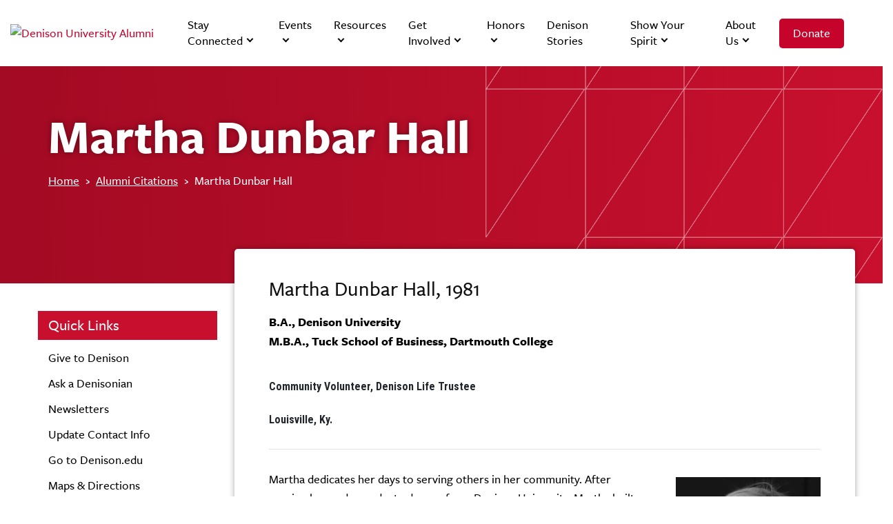

--- FILE ---
content_type: text/html; charset=UTF-8
request_url: https://alumni.denison.edu/citations/martha-hall/
body_size: 12643
content:
<!doctype html>
<html lang="en">
  <head>
    <meta charset="UTF-8">
  	<meta name="viewport" content="width=device-width">
    <meta name="author" content="Denison University">

    <!-- Crazy Egg -->
    <script type="text/javascript" src="//script.crazyegg.com/pages/scripts/0121/1088.js" async="async" ></script>
    <!-- End Crazy Egg -->
    
    <link rel="icon" href="https://alumni.denison.edu/wp-content/themes/denisonalumnifavicon.ico">

    <title>Martha Dunbar Hall - Denison University Alumni</title>

    <script type="text/javascript" src="//fast.fonts.net/jsapi/63240dd6-0a8d-48c9-b14b-6d8230954c32.js"></script>
  	<link href="https://fonts.googleapis.com/css?family=Roboto+Condensed:400,700|Roboto:400,400i,500,500i,700,700i|Lora:400,700" rel="stylesheet">
    <script>
     window.FontAwesomeConfig = {
        searchPseudoElements: true
     }
    </script>
    <meta name='robots' content='index, follow, max-image-preview:large, max-snippet:-1, max-video-preview:-1' />
	<style>img:is([sizes="auto" i], [sizes^="auto," i]) { contain-intrinsic-size: 3000px 1500px }</style>
	
	<!-- This site is optimized with the Yoast SEO Premium plugin v22.0 (Yoast SEO v26.3) - https://yoast.com/wordpress/plugins/seo/ -->
	<link rel="canonical" href="https://alumni.denison.edu/citations/martha-hall/" />
	<meta property="og:locale" content="en_US" />
	<meta property="og:type" content="article" />
	<meta property="og:title" content="Martha Dunbar Hall" />
	<meta property="og:description" content="Martha dedicates her days to serving others in her community. After earning her undergraduate degree from Denison University, Martha built a successful career in finance and investment banking, working at companies like Data Resources Inc., Merrill Lynch &amp; Co., and LG&amp;E Energy Corporation. Martha has tangibly strengthened the social fabric in Louisville, Ky. Martha supports [&hellip;]" />
	<meta property="og:url" content="https://alumni.denison.edu/citations/martha-hall/" />
	<meta property="og:site_name" content="Denison University Alumni" />
	<meta property="article:modified_time" content="2022-06-03T16:01:52+00:00" />
	<meta property="og:image" content="https://alumni.denison.edu/wp-content/uploads/2021/06/hall-martha-dunbar-citation-240x300.jpg" />
	<meta name="twitter:card" content="summary_large_image" />
	<meta name="twitter:label1" content="Est. reading time" />
	<meta name="twitter:data1" content="2 minutes" />
	<script type="application/ld+json" class="yoast-schema-graph">{"@context":"https://schema.org","@graph":[{"@type":"WebPage","@id":"https://alumni.denison.edu/citations/martha-hall/","url":"https://alumni.denison.edu/citations/martha-hall/","name":"Martha Dunbar Hall - Denison University Alumni","isPartOf":{"@id":"http://alumni.denison.edu/#website"},"primaryImageOfPage":{"@id":"https://alumni.denison.edu/citations/martha-hall/#primaryimage"},"image":{"@id":"https://alumni.denison.edu/citations/martha-hall/#primaryimage"},"thumbnailUrl":"https://alumni.denison.edu/wp-content/uploads/2021/06/hall-martha-dunbar-citation-240x300.jpg","datePublished":"2021-06-04T03:49:14+00:00","dateModified":"2022-06-03T16:01:52+00:00","breadcrumb":{"@id":"https://alumni.denison.edu/citations/martha-hall/#breadcrumb"},"inLanguage":"en-US","potentialAction":[{"@type":"ReadAction","target":["https://alumni.denison.edu/citations/martha-hall/"]}]},{"@type":"ImageObject","inLanguage":"en-US","@id":"https://alumni.denison.edu/citations/martha-hall/#primaryimage","url":"https://alumni.denison.edu/wp-content/uploads/2021/06/hall-martha-dunbar-citation.jpg","contentUrl":"https://alumni.denison.edu/wp-content/uploads/2021/06/hall-martha-dunbar-citation.jpg","width":600,"height":750,"caption":"A portrait of Martha Hall"},{"@type":"BreadcrumbList","@id":"https://alumni.denison.edu/citations/martha-hall/#breadcrumb","itemListElement":[{"@type":"ListItem","position":1,"name":"Home","item":"https://alumni.denison.edu/"},{"@type":"ListItem","position":2,"name":"Alumni Citations","item":"https://alumni.denison.edu/citations"},{"@type":"ListItem","position":3,"name":"Martha Dunbar Hall"}]},{"@type":"WebSite","@id":"http://alumni.denison.edu/#website","url":"http://alumni.denison.edu/","name":"Denison University Alumni","description":"Denison University Alumni","potentialAction":[{"@type":"SearchAction","target":{"@type":"EntryPoint","urlTemplate":"http://alumni.denison.edu/?s={search_term_string}"},"query-input":{"@type":"PropertyValueSpecification","valueRequired":true,"valueName":"search_term_string"}}],"inLanguage":"en-US"}]}</script>
	<!-- / Yoast SEO Premium plugin. -->


<link rel='dns-prefetch' href='//cdn.datatables.net' />
<script type="text/javascript">
/* <![CDATA[ */
window._wpemojiSettings = {"baseUrl":"https:\/\/s.w.org\/images\/core\/emoji\/16.0.1\/72x72\/","ext":".png","svgUrl":"https:\/\/s.w.org\/images\/core\/emoji\/16.0.1\/svg\/","svgExt":".svg","source":{"concatemoji":"https:\/\/alumni.denison.edu\/wp-includes\/js\/wp-emoji-release.min.js?ver=6.8.3"}};
/*! This file is auto-generated */
!function(s,n){var o,i,e;function c(e){try{var t={supportTests:e,timestamp:(new Date).valueOf()};sessionStorage.setItem(o,JSON.stringify(t))}catch(e){}}function p(e,t,n){e.clearRect(0,0,e.canvas.width,e.canvas.height),e.fillText(t,0,0);var t=new Uint32Array(e.getImageData(0,0,e.canvas.width,e.canvas.height).data),a=(e.clearRect(0,0,e.canvas.width,e.canvas.height),e.fillText(n,0,0),new Uint32Array(e.getImageData(0,0,e.canvas.width,e.canvas.height).data));return t.every(function(e,t){return e===a[t]})}function u(e,t){e.clearRect(0,0,e.canvas.width,e.canvas.height),e.fillText(t,0,0);for(var n=e.getImageData(16,16,1,1),a=0;a<n.data.length;a++)if(0!==n.data[a])return!1;return!0}function f(e,t,n,a){switch(t){case"flag":return n(e,"\ud83c\udff3\ufe0f\u200d\u26a7\ufe0f","\ud83c\udff3\ufe0f\u200b\u26a7\ufe0f")?!1:!n(e,"\ud83c\udde8\ud83c\uddf6","\ud83c\udde8\u200b\ud83c\uddf6")&&!n(e,"\ud83c\udff4\udb40\udc67\udb40\udc62\udb40\udc65\udb40\udc6e\udb40\udc67\udb40\udc7f","\ud83c\udff4\u200b\udb40\udc67\u200b\udb40\udc62\u200b\udb40\udc65\u200b\udb40\udc6e\u200b\udb40\udc67\u200b\udb40\udc7f");case"emoji":return!a(e,"\ud83e\udedf")}return!1}function g(e,t,n,a){var r="undefined"!=typeof WorkerGlobalScope&&self instanceof WorkerGlobalScope?new OffscreenCanvas(300,150):s.createElement("canvas"),o=r.getContext("2d",{willReadFrequently:!0}),i=(o.textBaseline="top",o.font="600 32px Arial",{});return e.forEach(function(e){i[e]=t(o,e,n,a)}),i}function t(e){var t=s.createElement("script");t.src=e,t.defer=!0,s.head.appendChild(t)}"undefined"!=typeof Promise&&(o="wpEmojiSettingsSupports",i=["flag","emoji"],n.supports={everything:!0,everythingExceptFlag:!0},e=new Promise(function(e){s.addEventListener("DOMContentLoaded",e,{once:!0})}),new Promise(function(t){var n=function(){try{var e=JSON.parse(sessionStorage.getItem(o));if("object"==typeof e&&"number"==typeof e.timestamp&&(new Date).valueOf()<e.timestamp+604800&&"object"==typeof e.supportTests)return e.supportTests}catch(e){}return null}();if(!n){if("undefined"!=typeof Worker&&"undefined"!=typeof OffscreenCanvas&&"undefined"!=typeof URL&&URL.createObjectURL&&"undefined"!=typeof Blob)try{var e="postMessage("+g.toString()+"("+[JSON.stringify(i),f.toString(),p.toString(),u.toString()].join(",")+"));",a=new Blob([e],{type:"text/javascript"}),r=new Worker(URL.createObjectURL(a),{name:"wpTestEmojiSupports"});return void(r.onmessage=function(e){c(n=e.data),r.terminate(),t(n)})}catch(e){}c(n=g(i,f,p,u))}t(n)}).then(function(e){for(var t in e)n.supports[t]=e[t],n.supports.everything=n.supports.everything&&n.supports[t],"flag"!==t&&(n.supports.everythingExceptFlag=n.supports.everythingExceptFlag&&n.supports[t]);n.supports.everythingExceptFlag=n.supports.everythingExceptFlag&&!n.supports.flag,n.DOMReady=!1,n.readyCallback=function(){n.DOMReady=!0}}).then(function(){return e}).then(function(){var e;n.supports.everything||(n.readyCallback(),(e=n.source||{}).concatemoji?t(e.concatemoji):e.wpemoji&&e.twemoji&&(t(e.twemoji),t(e.wpemoji)))}))}((window,document),window._wpemojiSettings);
/* ]]> */
</script>
<style id='wp-emoji-styles-inline-css' type='text/css'>

	img.wp-smiley, img.emoji {
		display: inline !important;
		border: none !important;
		box-shadow: none !important;
		height: 1em !important;
		width: 1em !important;
		margin: 0 0.07em !important;
		vertical-align: -0.1em !important;
		background: none !important;
		padding: 0 !important;
	}
</style>
<link rel='stylesheet' id='wp-block-library-css' href='https://alumni.denison.edu/wp-includes/css/dist/block-library/style.min.css?ver=6.8.3' type='text/css' media='all' />
<style id='classic-theme-styles-inline-css' type='text/css'>
/*! This file is auto-generated */
.wp-block-button__link{color:#fff;background-color:#32373c;border-radius:9999px;box-shadow:none;text-decoration:none;padding:calc(.667em + 2px) calc(1.333em + 2px);font-size:1.125em}.wp-block-file__button{background:#32373c;color:#fff;text-decoration:none}
</style>
<style id='global-styles-inline-css' type='text/css'>
:root{--wp--preset--aspect-ratio--square: 1;--wp--preset--aspect-ratio--4-3: 4/3;--wp--preset--aspect-ratio--3-4: 3/4;--wp--preset--aspect-ratio--3-2: 3/2;--wp--preset--aspect-ratio--2-3: 2/3;--wp--preset--aspect-ratio--16-9: 16/9;--wp--preset--aspect-ratio--9-16: 9/16;--wp--preset--color--black: #000000;--wp--preset--color--cyan-bluish-gray: #abb8c3;--wp--preset--color--white: #ffffff;--wp--preset--color--pale-pink: #f78da7;--wp--preset--color--vivid-red: #cf2e2e;--wp--preset--color--luminous-vivid-orange: #ff6900;--wp--preset--color--luminous-vivid-amber: #fcb900;--wp--preset--color--light-green-cyan: #7bdcb5;--wp--preset--color--vivid-green-cyan: #00d084;--wp--preset--color--pale-cyan-blue: #8ed1fc;--wp--preset--color--vivid-cyan-blue: #0693e3;--wp--preset--color--vivid-purple: #9b51e0;--wp--preset--gradient--vivid-cyan-blue-to-vivid-purple: linear-gradient(135deg,rgba(6,147,227,1) 0%,rgb(155,81,224) 100%);--wp--preset--gradient--light-green-cyan-to-vivid-green-cyan: linear-gradient(135deg,rgb(122,220,180) 0%,rgb(0,208,130) 100%);--wp--preset--gradient--luminous-vivid-amber-to-luminous-vivid-orange: linear-gradient(135deg,rgba(252,185,0,1) 0%,rgba(255,105,0,1) 100%);--wp--preset--gradient--luminous-vivid-orange-to-vivid-red: linear-gradient(135deg,rgba(255,105,0,1) 0%,rgb(207,46,46) 100%);--wp--preset--gradient--very-light-gray-to-cyan-bluish-gray: linear-gradient(135deg,rgb(238,238,238) 0%,rgb(169,184,195) 100%);--wp--preset--gradient--cool-to-warm-spectrum: linear-gradient(135deg,rgb(74,234,220) 0%,rgb(151,120,209) 20%,rgb(207,42,186) 40%,rgb(238,44,130) 60%,rgb(251,105,98) 80%,rgb(254,248,76) 100%);--wp--preset--gradient--blush-light-purple: linear-gradient(135deg,rgb(255,206,236) 0%,rgb(152,150,240) 100%);--wp--preset--gradient--blush-bordeaux: linear-gradient(135deg,rgb(254,205,165) 0%,rgb(254,45,45) 50%,rgb(107,0,62) 100%);--wp--preset--gradient--luminous-dusk: linear-gradient(135deg,rgb(255,203,112) 0%,rgb(199,81,192) 50%,rgb(65,88,208) 100%);--wp--preset--gradient--pale-ocean: linear-gradient(135deg,rgb(255,245,203) 0%,rgb(182,227,212) 50%,rgb(51,167,181) 100%);--wp--preset--gradient--electric-grass: linear-gradient(135deg,rgb(202,248,128) 0%,rgb(113,206,126) 100%);--wp--preset--gradient--midnight: linear-gradient(135deg,rgb(2,3,129) 0%,rgb(40,116,252) 100%);--wp--preset--font-size--small: 13px;--wp--preset--font-size--medium: 20px;--wp--preset--font-size--large: 36px;--wp--preset--font-size--x-large: 42px;--wp--preset--spacing--20: 0.44rem;--wp--preset--spacing--30: 0.67rem;--wp--preset--spacing--40: 1rem;--wp--preset--spacing--50: 1.5rem;--wp--preset--spacing--60: 2.25rem;--wp--preset--spacing--70: 3.38rem;--wp--preset--spacing--80: 5.06rem;--wp--preset--shadow--natural: 6px 6px 9px rgba(0, 0, 0, 0.2);--wp--preset--shadow--deep: 12px 12px 50px rgba(0, 0, 0, 0.4);--wp--preset--shadow--sharp: 6px 6px 0px rgba(0, 0, 0, 0.2);--wp--preset--shadow--outlined: 6px 6px 0px -3px rgba(255, 255, 255, 1), 6px 6px rgba(0, 0, 0, 1);--wp--preset--shadow--crisp: 6px 6px 0px rgba(0, 0, 0, 1);}:where(.is-layout-flex){gap: 0.5em;}:where(.is-layout-grid){gap: 0.5em;}body .is-layout-flex{display: flex;}.is-layout-flex{flex-wrap: wrap;align-items: center;}.is-layout-flex > :is(*, div){margin: 0;}body .is-layout-grid{display: grid;}.is-layout-grid > :is(*, div){margin: 0;}:where(.wp-block-columns.is-layout-flex){gap: 2em;}:where(.wp-block-columns.is-layout-grid){gap: 2em;}:where(.wp-block-post-template.is-layout-flex){gap: 1.25em;}:where(.wp-block-post-template.is-layout-grid){gap: 1.25em;}.has-black-color{color: var(--wp--preset--color--black) !important;}.has-cyan-bluish-gray-color{color: var(--wp--preset--color--cyan-bluish-gray) !important;}.has-white-color{color: var(--wp--preset--color--white) !important;}.has-pale-pink-color{color: var(--wp--preset--color--pale-pink) !important;}.has-vivid-red-color{color: var(--wp--preset--color--vivid-red) !important;}.has-luminous-vivid-orange-color{color: var(--wp--preset--color--luminous-vivid-orange) !important;}.has-luminous-vivid-amber-color{color: var(--wp--preset--color--luminous-vivid-amber) !important;}.has-light-green-cyan-color{color: var(--wp--preset--color--light-green-cyan) !important;}.has-vivid-green-cyan-color{color: var(--wp--preset--color--vivid-green-cyan) !important;}.has-pale-cyan-blue-color{color: var(--wp--preset--color--pale-cyan-blue) !important;}.has-vivid-cyan-blue-color{color: var(--wp--preset--color--vivid-cyan-blue) !important;}.has-vivid-purple-color{color: var(--wp--preset--color--vivid-purple) !important;}.has-black-background-color{background-color: var(--wp--preset--color--black) !important;}.has-cyan-bluish-gray-background-color{background-color: var(--wp--preset--color--cyan-bluish-gray) !important;}.has-white-background-color{background-color: var(--wp--preset--color--white) !important;}.has-pale-pink-background-color{background-color: var(--wp--preset--color--pale-pink) !important;}.has-vivid-red-background-color{background-color: var(--wp--preset--color--vivid-red) !important;}.has-luminous-vivid-orange-background-color{background-color: var(--wp--preset--color--luminous-vivid-orange) !important;}.has-luminous-vivid-amber-background-color{background-color: var(--wp--preset--color--luminous-vivid-amber) !important;}.has-light-green-cyan-background-color{background-color: var(--wp--preset--color--light-green-cyan) !important;}.has-vivid-green-cyan-background-color{background-color: var(--wp--preset--color--vivid-green-cyan) !important;}.has-pale-cyan-blue-background-color{background-color: var(--wp--preset--color--pale-cyan-blue) !important;}.has-vivid-cyan-blue-background-color{background-color: var(--wp--preset--color--vivid-cyan-blue) !important;}.has-vivid-purple-background-color{background-color: var(--wp--preset--color--vivid-purple) !important;}.has-black-border-color{border-color: var(--wp--preset--color--black) !important;}.has-cyan-bluish-gray-border-color{border-color: var(--wp--preset--color--cyan-bluish-gray) !important;}.has-white-border-color{border-color: var(--wp--preset--color--white) !important;}.has-pale-pink-border-color{border-color: var(--wp--preset--color--pale-pink) !important;}.has-vivid-red-border-color{border-color: var(--wp--preset--color--vivid-red) !important;}.has-luminous-vivid-orange-border-color{border-color: var(--wp--preset--color--luminous-vivid-orange) !important;}.has-luminous-vivid-amber-border-color{border-color: var(--wp--preset--color--luminous-vivid-amber) !important;}.has-light-green-cyan-border-color{border-color: var(--wp--preset--color--light-green-cyan) !important;}.has-vivid-green-cyan-border-color{border-color: var(--wp--preset--color--vivid-green-cyan) !important;}.has-pale-cyan-blue-border-color{border-color: var(--wp--preset--color--pale-cyan-blue) !important;}.has-vivid-cyan-blue-border-color{border-color: var(--wp--preset--color--vivid-cyan-blue) !important;}.has-vivid-purple-border-color{border-color: var(--wp--preset--color--vivid-purple) !important;}.has-vivid-cyan-blue-to-vivid-purple-gradient-background{background: var(--wp--preset--gradient--vivid-cyan-blue-to-vivid-purple) !important;}.has-light-green-cyan-to-vivid-green-cyan-gradient-background{background: var(--wp--preset--gradient--light-green-cyan-to-vivid-green-cyan) !important;}.has-luminous-vivid-amber-to-luminous-vivid-orange-gradient-background{background: var(--wp--preset--gradient--luminous-vivid-amber-to-luminous-vivid-orange) !important;}.has-luminous-vivid-orange-to-vivid-red-gradient-background{background: var(--wp--preset--gradient--luminous-vivid-orange-to-vivid-red) !important;}.has-very-light-gray-to-cyan-bluish-gray-gradient-background{background: var(--wp--preset--gradient--very-light-gray-to-cyan-bluish-gray) !important;}.has-cool-to-warm-spectrum-gradient-background{background: var(--wp--preset--gradient--cool-to-warm-spectrum) !important;}.has-blush-light-purple-gradient-background{background: var(--wp--preset--gradient--blush-light-purple) !important;}.has-blush-bordeaux-gradient-background{background: var(--wp--preset--gradient--blush-bordeaux) !important;}.has-luminous-dusk-gradient-background{background: var(--wp--preset--gradient--luminous-dusk) !important;}.has-pale-ocean-gradient-background{background: var(--wp--preset--gradient--pale-ocean) !important;}.has-electric-grass-gradient-background{background: var(--wp--preset--gradient--electric-grass) !important;}.has-midnight-gradient-background{background: var(--wp--preset--gradient--midnight) !important;}.has-small-font-size{font-size: var(--wp--preset--font-size--small) !important;}.has-medium-font-size{font-size: var(--wp--preset--font-size--medium) !important;}.has-large-font-size{font-size: var(--wp--preset--font-size--large) !important;}.has-x-large-font-size{font-size: var(--wp--preset--font-size--x-large) !important;}
:where(.wp-block-post-template.is-layout-flex){gap: 1.25em;}:where(.wp-block-post-template.is-layout-grid){gap: 1.25em;}
:where(.wp-block-columns.is-layout-flex){gap: 2em;}:where(.wp-block-columns.is-layout-grid){gap: 2em;}
:root :where(.wp-block-pullquote){font-size: 1.5em;line-height: 1.6;}
</style>
<link rel='stylesheet' id='collapscore-css-css' href='https://alumni.denison.edu/wp-content/plugins/jquery-collapse-o-matic/css/core_style.css?ver=1.0' type='text/css' media='all' />
<link rel='stylesheet' id='collapseomatic-css-css' href='https://alumni.denison.edu/wp-content/plugins/jquery-collapse-o-matic/css/light_style.css?ver=1.6' type='text/css' media='all' />
<link rel='stylesheet' id='bootstrap.min-css' href='https://alumni.denison.edu/wp-content/themes/denisonalumni/css/bootstrap.min.css?ver=1.1' type='text/css' media='all' />
<link rel='stylesheet' id='offcanvas-css' href='https://alumni.denison.edu/wp-content/themes/denisonalumni/css/offcanvas.css?ver=1.1' type='text/css' media='all' />
<link rel='stylesheet' id='animate-css' href='https://alumni.denison.edu/wp-content/themes/denisonalumni/css/animate.css?ver=1.1' type='text/css' media='all' />
<link rel='stylesheet' id='fontawesome-all-css' href='https://alumni.denison.edu/wp-content/themes/denisonalumni/css/fontawesome-all.css?ver=1.1' type='text/css' media='all' />
<link rel='stylesheet' id='datatables-css-css' href='https://cdn.datatables.net/1.10.19/css/jquery.dataTables.min.css?ver=1.10.18' type='text/css' media='all' />
<link rel='stylesheet' id='datatables-fa-css' href='https://alumni.denison.edu/wp-content/themes/denisonalumni/css/datatables-overrides.css?ver=1.0.1' type='text/css' media='all' />
<link rel='stylesheet' id='slick-css' href='https://alumni.denison.edu/wp-content/themes/denisonalumni/css/slick.css?ver=1.1' type='text/css' media='all' />
<link rel='stylesheet' id='slick-theme-css' href='https://alumni.denison.edu/wp-content/themes/denisonalumni/css/slick-theme.css?ver=1.1' type='text/css' media='all' />
<link rel='stylesheet' id='style-css' href='https://alumni.denison.edu/wp-content/themes/denisonalumni/style.css?ver=6.8.3' type='text/css' media='all' />
<script type="text/javascript" src="https://alumni.denison.edu/wp-includes/js/jquery/jquery.min.js?ver=3.7.1" id="jquery-core-js"></script>
<script type="text/javascript" src="https://alumni.denison.edu/wp-includes/js/jquery/jquery-migrate.min.js?ver=3.4.1" id="jquery-migrate-js"></script>
<link rel="icon" href="https://alumni.denison.edu/wp-content/uploads/2023/10/Denison-Logo-Block-D-on-Red-150x150.png" sizes="32x32" />
<link rel="icon" href="https://alumni.denison.edu/wp-content/uploads/2023/10/Denison-Logo-Block-D-on-Red-300x300.png" sizes="192x192" />
<link rel="apple-touch-icon" href="https://alumni.denison.edu/wp-content/uploads/2023/10/Denison-Logo-Block-D-on-Red-300x300.png" />
<meta name="msapplication-TileImage" content="https://alumni.denison.edu/wp-content/uploads/2023/10/Denison-Logo-Block-D-on-Red-300x300.png" />
		<style type="text/css" id="wp-custom-css">
			.main-content--leftcol .mainbody a {
	text-decoration: none;
}

.quicklink-content p:hover {
    text-decoration: none;
}

.quicklink-content p {
    text-decoration: underline;
		text-decoration-color: #C5032B;
}

.quicklink-item4 p {
	text-decoration: none;
}		</style>
			<!-- Google Tag Manager -->
	<script>(function(w,d,s,l,i){w[l]=w[l]||[];w[l].push({'gtm.start':
	new Date().getTime(),event:'gtm.js'});var f=d.getElementsByTagName(s)[0],
	j=d.createElement(s),dl=l!='dataLayer'?'&l='+l:'';j.async=true;j.src=
	'https://www.googletagmanager.com/gtm.js?id='+i+dl;f.parentNode.insertBefore(j,f);
	})(window,document,'script','dataLayer','GTM-THP6VJF');</script>
	<!-- End Google Tag Manager -->
  </head>
<body id="top" class="wp-singular citations-template-default single single-citations postid-7169 wp-theme-denisonalumni">
<!-- Google Tag Manager (noscript) -->
  <div role="main">
    <noscript><iframe src="https://www.googletagmanager.com/ns.html?id=GTM-THP6VJF" height="0" width="0" style="display:none;visibility:hidden"></iframe></noscript>
  </div>
  <div aria-label="Accessiblity Menu" role="navigation">
  <a class="skip" href="#maincontent">Skip to Main Content</a>
  <a class="skip" href="#help">Skip to Need Help Links</a>
  <a class="skip" href="#footer">Skip to Footer Links</a>
</div>
  <header class="top-header fixed-top" aria-label="Top Header">
    <a href="https://alumni.denison.edu/" id="site-logo" title="Denison University Alumni" rel="home">
    <img src="https://julie-denison-alumni.pantheonsite.io/wp-content/uploads/2025/09/denisonalumni-logo.png" alt="Denison University Alumni" class="img-fluid" >
    </a>

    <nav class="navbar navbar-expand-lg navbar_denison navbar-dark">
        <div class="nav-spacer"></div>
        <button class="navbar-toggler p-0 border-0" type="button" data-toggle="offcanvas">
            <div id="nav-icon3">
            <span></span>
            <span></span>
            <span></span>
            <span></span>
            </div>
        </button>

        <div class="navbar-collapse offcanvas-collapse"><ul id="menu-main-menu" class="navbar-nav navbar-nav--denison"><li id="menu-item-26" class="menu-item menu-item-type-post_type menu-item-object-page menu-item-has-children menu-item-26"><a href="https://alumni.denison.edu/?page_id=17">Stay Connected</a>
<ul class="sub-menu">
	<li id="menu-item-13042" class="menu-item menu-item-type-post_type menu-item-object-page menu-item-13042"><a href="https://alumni.denison.edu/denison-regional-network/">Denison Regional Network</a></li>
	<li id="menu-item-12886" class="menu-item menu-item-type-post_type menu-item-object-page menu-item-12886"><a href="https://alumni.denison.edu/big-red-good-news/">Big Red Good News</a></li>
	<li id="menu-item-2915" class="external menu-item menu-item-type-custom menu-item-object-custom menu-item-2915"><a target="_blank" href="https://q9bry.share.hsforms.com/2OdsPhxyRRke-Y96tK7r9VQ">Update My Info</a></li>
	<li id="menu-item-2916" class="external menu-item menu-item-type-custom menu-item-object-custom menu-item-2916"><a target="_blank" href="https://denisonalumni.wufoo.com/forms/class-notes/">Submit A Class Note</a></li>
	<li id="menu-item-13066" class="menu-item menu-item-type-post_type menu-item-object-page menu-item-13066"><a href="https://alumni.denison.edu/campus-connections/">Campus Connections</a></li>
	<li id="menu-item-15377" class="menu-image menu-image-1 menu-item menu-item-type-custom menu-item-object-custom menu-item-15377"><a>Stay Connected</a></li>
</ul>
</li>
<li id="menu-item-25" class="menu-item menu-item-type-post_type menu-item-object-page menu-item-has-children menu-item-25"><a href="https://alumni.denison.edu/upcoming-events/">Events</a>
<ul class="sub-menu">
	<li id="menu-item-3091" class="menu-item menu-item-type-post_type menu-item-object-page menu-item-3091"><a href="https://alumni.denison.edu/upcoming-events/">Upcoming Events</a></li>
	<li id="menu-item-12161" class="menu-item menu-item-type-post_type menu-item-object-page menu-item-12161"><a href="https://alumni.denison.edu/remix/">ReMix</a></li>
	<li id="menu-item-11682" class="menu-item menu-item-type-post_type menu-item-object-page menu-item-11682"><a href="https://alumni.denison.edu/family-weekend/">Family Weekend</a></li>
	<li id="menu-item-9257" class="menu-item menu-item-type-post_type menu-item-object-page menu-item-9257"><a href="https://alumni.denison.edu/brw/">Big Red Weekend</a></li>
	<li id="menu-item-10115" class="menu-item menu-item-type-post_type menu-item-object-page menu-item-10115"><a href="https://alumni.denison.edu/denison-everywhere/">Denison Everywhere</a></li>
	<li id="menu-item-10724" class="menu-item menu-item-type-post_type menu-item-object-page menu-item-10724"><a href="https://alumni.denison.edu/reunion-weekend/">Reunion</a></li>
	<li id="menu-item-15378" class="menu-image menu-image-2 menu-item menu-item-type-custom menu-item-object-custom menu-item-15378"><a>Denison Events</a></li>
</ul>
</li>
<li id="menu-item-24" class="menu-item menu-item-type-post_type menu-item-object-page menu-item-has-children menu-item-24"><a href="https://alumni.denison.edu/?page_id=19">Resources</a>
<ul class="sub-menu">
	<li id="menu-item-12831" class="menu-item menu-item-type-post_type menu-item-object-page menu-item-12831"><a href="https://alumni.denison.edu/denison-professional-network/">Denison Professional Network</a></li>
	<li id="menu-item-10935" class="menu-item menu-item-type-post_type menu-item-object-page menu-item-10935"><a href="https://alumni.denison.edu/ask-a-denisonian/">Ask a Denisonian</a></li>
	<li id="menu-item-5115" class="menu-item menu-item-type-post_type menu-item-object-page menu-item-5115"><a href="https://alumni.denison.edu/searching-for-a-job/">Searching for a Job</a></li>
	<li id="menu-item-15379" class="menu-image menu-image-3 menu-item menu-item-type-custom menu-item-object-custom menu-item-15379"><a>Career Resources</a></li>
</ul>
</li>
<li id="menu-item-4389" class="menu-item menu-item-type-post_type menu-item-object-page menu-item-has-children menu-item-4389"><a href="https://alumni.denison.edu/volunteer/">Get Involved</a>
<ul class="sub-menu">
	<li id="menu-item-4390" class="menu-item menu-item-type-post_type menu-item-object-page menu-item-4390"><a href="https://alumni.denison.edu/volunteer/">Volunteer Opportunities</a></li>
	<li id="menu-item-15078" class="menu-item menu-item-type-post_type menu-item-object-page menu-item-15078"><a href="https://alumni.denison.edu/volunteer/alumni-affinity-groups/">Alumni Affinity Groups</a></li>
	<li id="menu-item-2999" class="menu-item menu-item-type-post_type menu-item-object-page menu-item-2999"><a href="https://alumni.denison.edu/volunteer/advisoryboard/">Alumni Advisory Board</a></li>
	<li id="menu-item-15380" class="menu-image menu-image-4 menu-item menu-item-type-custom menu-item-object-custom menu-item-15380"><a>Get Involved with Denison</a></li>
</ul>
</li>
<li id="menu-item-3362" class="menu-item menu-item-type-custom menu-item-object-custom menu-item-has-children menu-item-3362"><a href="http://#">Honors</a>
<ul class="sub-menu">
	<li id="menu-item-3364" class="menu-item menu-item-type-post_type menu-item-object-page menu-item-3364"><a href="https://alumni.denison.edu/citations/">Alumni Citations</a></li>
	<li id="menu-item-3365" class="external menu-item menu-item-type-custom menu-item-object-custom menu-item-3365"><a target="_blank" href="https://denisonbigred.com/honors/varsity-d-association-hall-of-fame?type=alpha&#038;path=inside_athletics">Athletics Hall of Fame</a></li>
	<li id="menu-item-15381" class="menu-image menu-image-5 menu-item menu-item-type-custom menu-item-object-custom menu-item-15381"><a>Honors</a></li>
</ul>
</li>
<li id="menu-item-15424" class="menu-item menu-item-type-post_type menu-item-object-page menu-item-15424"><a href="https://alumni.denison.edu/denison-stories/">Denison Stories</a></li>
<li id="menu-item-22" class="menu-item menu-item-type-post_type menu-item-object-page menu-item-has-children menu-item-22"><a href="https://alumni.denison.edu/?page_id=21">Show Your Spirit</a>
<ul class="sub-menu">
	<li id="menu-item-3012" class="external menu-item menu-item-type-custom menu-item-object-custom menu-item-3012"><a target="_blank" href="https://shop.denison.edu/">Buy Denison Gear</a></li>
	<li id="menu-item-3025" class="external menu-item menu-item-type-custom menu-item-object-custom menu-item-3025"><a target="_blank" href="https://denison.edu/campus/conferences-facility-rentals">Host Your Event at Denison</a></li>
	<li id="menu-item-3021" class="menu-item menu-item-type-post_type menu-item-object-page menu-item-3021"><a href="https://alumni.denison.edu/to-denison/">‘To Denison’</a></li>
	<li id="menu-item-15382" class="menu-image menu-image-6 menu-item menu-item-type-custom menu-item-object-custom menu-item-15382"><a>Show Your Spirit</a></li>
</ul>
</li>
<li id="menu-item-13056" class="menu-item menu-item-type-post_type menu-item-object-page menu-item-has-children menu-item-13056"><a href="https://alumni.denison.edu/about-us/">About Us</a>
<ul class="sub-menu">
	<li id="menu-item-13057" class="menu-item menu-item-type-post_type menu-item-object-page menu-item-13057"><a href="https://alumni.denison.edu/afe-strategic-plan/">Strategic Plan</a></li>
	<li id="menu-item-13058" class="menu-item menu-item-type-post_type menu-item-object-page menu-item-13058"><a href="https://alumni.denison.edu/contact/">Contacts</a></li>
	<li id="menu-item-5705" class="menu-item menu-item-type-post_type menu-item-object-page menu-item-5705"><a href="https://alumni.denison.edu/recent-alumni-newsletters/">Alumni Newsletters</a></li>
	<li id="menu-item-15383" class="menu-image menu-image-7 menu-item menu-item-type-custom menu-item-object-custom menu-item-15383"><a>About Denison University</a></li>
</ul>
</li>
<li id="menu-item-24375" class="menu-item menu-item-type-custom menu-item-object-custom menu-item-24375"><a href="https://go.denison.edu/support">Donate</a></li>
</ul></div>        <a href="#" class="nav-link nav-link-search" data-toggle="modal" data-target="#searchModal" aria-label="Search">
            <i class="fa-solid fa-magnifying-glass"></i>
        </a>
        <!-- Modal Search -->
        <div class="modal fade" id="searchModal" tabindex="-1" role="dialog" aria-hidden="true">
            <div class="modal-dialog modal-dialog-centered" role="document">
                <div class="modal-content position-relative">

                    <!-- Close Button -->
                    <button type="button" class="btn btn-link text-dark position-absolute" data-dismiss="modal" aria-label="Close" style="right: 1rem; top: 1rem;">
                        <i class="fa fa-times fa-lg"></i>
                    </button>

                    <form role="search" method="get" action="https://alumni.denison.edu/">
                        <h2 class="mb-4">Search Denison Alumni</h2>
                        <div class="input-group">
                            <input type="search" class="form-control" name="s" placeholder="Search..." aria-label="Search" style="height: 51px;">
                            <div class="input-group-append">
                                <button class="btn btn-red btn-lg" type="submit">
                                <i class="fa fa-search"></i> Search
                                </button>
                            </div>
                        </div>
                    </form>

                </div>
            </div>
        </div>

    </nav>
</header>  <main>
    <div class="hero hero_subpage" aria-label="Hero">
  <!-- Hero options
  hero_subpage-bg--blue
  hero_subpage-bg--red  
  hero_subpage-bg--no-img -->
  <div class="hero_subpage-bg

hero_subpage-bg--red hero_subpage-bg--no-img


  ">    

    <div class="container animated fadeIn">
      <h1>
                Martha Dunbar Hall	            </h1>
      <p class="breadcrumb"><span><span><a href="https://alumni.denison.edu/">Home</a></span> <span style="margin: 0 5px"> › </span> <span><a href="https://alumni.denison.edu/citations">Alumni Citations</a></span> <span style="margin: 0 5px"> › </span> <span class="breadcrumb_last" aria-current="page">Martha Dunbar Hall</span></span></p>    </div>
  </div>
  <div class="hero_subpage-bg-img" ></div>
  <div class="grid-overlay"></div>
</div>
  <!--Main Content-->
  <div class="main-content main-content--leftcol first-content" aria-label="Main Content">
    <div class="container">
      <div class="row">
        <div class="col-md-3 sidebar">
            
  <div class="sidebar-content sidebar-desktop">
    <div class="sidebar-box"><h2>Quick Links</h2><div class="menu-quick-links-container"><ul id="menu-quick-links" class="menu"><li id="menu-item-16864" class="menu-item menu-item-type-custom menu-item-object-custom menu-item-16864"><a href="https://give.denison.edu/campaigns/63750/donations/new?a=10724303">Give to Denison</a></li>
<li id="menu-item-16865" class="menu-item menu-item-type-post_type menu-item-object-page menu-item-16865"><a href="https://alumni.denison.edu/ask-a-denisonian/">Ask a Denisonian</a></li>
<li id="menu-item-16866" class="menu-item menu-item-type-post_type menu-item-object-page menu-item-16866"><a href="https://alumni.denison.edu/recent-alumni-newsletters/">Newsletters</a></li>
<li id="menu-item-16867" class="menu-item menu-item-type-custom menu-item-object-custom menu-item-16867"><a href="https://q9bry.share.hsforms.com/2OdsPhxyRRke-Y96tK7r9VQ">Update Contact Info</a></li>
<li id="menu-item-16868" class="menu-item menu-item-type-custom menu-item-object-custom menu-item-16868"><a href="https://denison.edu">Go to Denison.edu</a></li>
<li id="menu-item-16869" class="menu-item menu-item-type-custom menu-item-object-custom menu-item-16869"><a href="https://denison.edu/map">Maps &#038; Directions</a></li>
<li id="menu-item-16870" class="menu-item menu-item-type-post_type menu-item-object-page menu-item-16870"><a href="https://alumni.denison.edu/contact/">Contact Us</a></li>
</ul></div></div>  </div>  



  <div class="sidebar-mobile">
    <button class="btn btn-block quicklinks-btn" type="button" data-toggle="collapse" data-target="#sidebarCollapse" aria-expanded="false" aria-controls="sidebarCollapse">
      Quicklinks »
    </button>
    <div class="collapse" id="sidebarCollapse">
      <div class="sidebar-content" style="margin-top: 20px;">
          <div class="sidebar-box"><h2>Quick Links</h2><div class="menu-quick-links-container"><ul id="menu-quick-links-1" class="menu"><li class="menu-item menu-item-type-custom menu-item-object-custom menu-item-16864"><a href="https://give.denison.edu/campaigns/63750/donations/new?a=10724303">Give to Denison</a></li>
<li class="menu-item menu-item-type-post_type menu-item-object-page menu-item-16865"><a href="https://alumni.denison.edu/ask-a-denisonian/">Ask a Denisonian</a></li>
<li class="menu-item menu-item-type-post_type menu-item-object-page menu-item-16866"><a href="https://alumni.denison.edu/recent-alumni-newsletters/">Newsletters</a></li>
<li class="menu-item menu-item-type-custom menu-item-object-custom menu-item-16867"><a href="https://q9bry.share.hsforms.com/2OdsPhxyRRke-Y96tK7r9VQ">Update Contact Info</a></li>
<li class="menu-item menu-item-type-custom menu-item-object-custom menu-item-16868"><a href="https://denison.edu">Go to Denison.edu</a></li>
<li class="menu-item menu-item-type-custom menu-item-object-custom menu-item-16869"><a href="https://denison.edu/map">Maps &#038; Directions</a></li>
<li class="menu-item menu-item-type-post_type menu-item-object-page menu-item-16870"><a href="https://alumni.denison.edu/contact/">Contact Us</a></li>
</ul></div></div>      </div>
    </div>
  </div>
        </div>
        <div class="col-md-9 mainbody" id="maincontent">
          
<div class="content-padding">
	  <h2>Martha Dunbar Hall, 1981</h2>
	  <p>
		<strong><p>B.A., Denison University<br />M.B.A., Tuck School of Business, Dartmouth College</p>
</strong><br />
		<strong>Community Volunteer, Denison Life Trustee</strong><br />
		<strong></strong><br />
		<strong>Louisville, Ky.</strong>
	  </p>
	  <hr />
				<p><span style="font-weight: 400;"><img fetchpriority="high" decoding="async" class="alignright size-medium wp-image-7170" style="padding-top: 10px; padding-bottom: 10px; padding-left: 30px;" src="https://alumni.denison.edu/wp-content/uploads/2021/06/hall-martha-dunbar-citation-240x300.jpg" alt="A portrait of Martha Hall" width="240" height="300" srcset="https://alumni.denison.edu/wp-content/uploads/2021/06/hall-martha-dunbar-citation-240x300.jpg 240w, https://alumni.denison.edu/wp-content/uploads/2021/06/hall-martha-dunbar-citation.jpg 600w" sizes="(max-width: 240px) 100vw, 240px" />Martha dedicates her days to serving others in her community. After earning her undergraduate degree from Denison University, Martha built a successful career in finance and investment banking, working at companies like Data Resources Inc., Merrill Lynch &amp; Co., and LG&amp;E Energy Corporation.</span></p>
<p><span style="font-weight: 400;">Martha has tangibly strengthened the social fabric in Louisville, Ky. Martha supports several organizations through her family foundation, including the James Graham Brown Dunbar CAR T-cell Program, Speed Museum, and Louisville Library Foundation. She served on the Community Foundation of Louisville’s investment committee and is the treasurer and a member of the Second Presbyterian Weekday School board of directors.</span></p>
<p><span style="font-weight: 400;">One of the organizations closest to Martha’s heart is Louisville Collegiate School, a junior kindergarten through 12th-grade school founded in 1915 and serving more than 600 students. Martha is a former president of the school’s board of directors and gives philanthropically to the school and other local educational institutions.</span></p>
<p><span style="font-weight: 400;">Martha’s commitment to serving others extends to her alma mater as well. Martha served as a Denison trustee from 2000 to 2013, at which time she was awarded life trustee status. Martha served on the Finance and Audit Committee and the Honorary Degrees Committee during her term, and she was vice-chair of the Academic Affairs Committee from 2010 to 2013.</span></p>
<p><span style="font-weight: 400;">Martha participated in the Reunion Gift Committee for 2020-2021. She shared her professional insight as a career advisor from 1995 to 1999, has been a class Reunion volunteer since 1999, served on Alumni Council in 1996, was a campaign volunteer in 1994, and has participated in a campaign feasibility study. Martha has been a regular contributor to the university’s annual fund since she graduated and has been a major gift donor for the last 20 years, directly supporting several endowed funds.</span></p>
<p><span style="font-weight: 400;">While studying at Denison, Martha participated in Phi Beta Kappa, DCGA, and Pi Beta Phi. She was also a resident hall leader.</span></p>
<p><span style="font-weight: 400;">Martha’s connection to Denison extends to other family members — namely her mother Ellen ’52, father Wally ’53, sister Laura ’84, and brother Jon ’93, who also attended Denison.</span></p>
<p><span style="font-weight: 400;">Martha and her husband, Tom, live in Louisville and have four children and two grandchildren.</span></p>
		
 



		<!-- END EVENTS -->


	<!-- START STORIES -->
<!-- END STORIES -->





	

	<!-- Council Members-->
		
	<!-- CONTACTS LIST-->
	

	<!--CLUBS LIST-->
	

	



	</div>

        </div>
      </div>
    </div>
  </div>

    


  </main>
<footer id="footer">
  <div class="row">
    <div class="col-sm-12 col-md-4 col-lg-3 footer-left">
      <a href="https://alumni.denison.edu/" title="Denison University Alumni" rel="home">
        <img src="https://julie-denison-alumni.pantheonsite.io/wp-content/uploads/2025/09/denisonalumni-logo.png" alt="Denison University Alumni" class="img-fluid" >
      </a>
      <p>
        100 West College Street, <br>Granville, Ohio 43023      </p>
      <div class="denison-social-icons">
                  <a title="Facebook" aria-label="Facebook" href="https://facebook.com/denisonuniversity">
            <i class="fa-brands fa-facebook"></i>
          </a>
        
                  <a title="twitter" aria-label="twitter" href="https://twitter.com/denisonu">
            <i class="fa-brands fa-x-twitter"></i>
          </a>
        
                  <a title="Youtube" aria-label="Youtube" href="https://www.youtube.com/denisonuniversity">
            <span class="fab fa-youtube"></span>
          </a>
        
                  <a title="Instagram" aria-label="Instagram" href="https://instagram.com/denisonu">
            <span class="fab fa-instagram"></span>
          </a>
        
                  <a title="flickr" aria-label="flickr" href="https://flickr.com/denisonuniversity">
            <span class="fab fa-flickr"></span>
          </a>
        
                  <a title="LinkedIn" aria-label="LinkedIn" href="https://www.linkedin.com/groups?gid=2229435">
            <span class="fab fa-linkedin-in"></span>
          </a>
              </div>
    </div>
    <div class="col-sm-12 col-md-8 col-lg-9 gray-texture footer-right">
              <p>Changed Something Lately?</p>
                    <h4>Share your latest contact info with Denison today.</h4>
                    <a href="https://q9bry.share.hsforms.com/2OdsPhxyRRke-Y96tK7r9VQ" target="_blank">Update Now</a>
          </div>
  </div>
  <ul class="footer_quicklinks" id="help" aria-label="Need Help">
    <li><span>Need Help?</div></li>
    <li class="green">
      <a href="/contact" >
        Contact Us      </a>
      </li>
    <li class="blue">
      <a href="http://denison.edu/map" target="_blank" class="external">
        Maps & Directions      </a>
      </li>
    <li class="red">
      <a href="http://denison.edu/accommodations" target="_blank" class="external">
        Area Accommodations      </a>
    </li>
    <li class="yellow">
      <a href="http://denison.edu/" target="_blank" class="external">
          Go to Denison.edu      </a>
    </li>
  </ul>

  <div class="footer_copyright">
    <div class="row">
      <div class="col-md-12 col-lg-7">
        <p>&copy; 2026 <a href="http://denison.edu" class="external" target="_blank" title="This link will open in a new window">Denison University</a>,
        </p>
        <p>
          <a href="https://get.adobe.com/reader/" class="external" target="_blank" title="This link will open in a new window">In order to view PDF documents, you will need to have the free Adobe Acrobat Reader software installed on your computer.</a>
        </p>
      </div>  
      <div class="col-md-12 col-lg-5">
        <p class="footer-privacy">
          <a href="https://denison.edu/privacy" class="external" target="_blank">Privacy Policy</a>
          |&nbsp;
          <a href="https://alumni.denison.edu/cookies">Cookie Notice</a>
          |&nbsp;
          <a href="#top">Back to Top</a>
        </p>
      </div> 
    </div>  
  </div>
</footer>

<script type="speculationrules">
{"prefetch":[{"source":"document","where":{"and":[{"href_matches":"\/*"},{"not":{"href_matches":["\/wp-*.php","\/wp-admin\/*","\/wp-content\/uploads\/*","\/wp-content\/*","\/wp-content\/plugins\/*","\/wp-content\/themes\/denisonalumni\/*","\/*\\?(.+)"]}},{"not":{"selector_matches":"a[rel~=\"nofollow\"]"}},{"not":{"selector_matches":".no-prefetch, .no-prefetch a"}}]},"eagerness":"conservative"}]}
</script>
<script type="text/javascript" id="collapseomatic-js-js-before">
/* <![CDATA[ */
const com_options = {"colomatduration":"fast","colomatslideEffect":"slideFade","colomatpauseInit":"","colomattouchstart":""}
/* ]]> */
</script>
<script type="text/javascript" src="https://alumni.denison.edu/wp-content/plugins/jquery-collapse-o-matic/js/collapse.js?ver=1.7.2" id="collapseomatic-js-js"></script>
<script type="text/javascript" src="https://alumni.denison.edu/wp-content/themes/denisonalumni/js/jquery-3.2.1.min.js?ver=1.1" id="jquery_script-js"></script>
<script type="text/javascript" src="https://alumni.denison.edu/wp-content/themes/denisonalumni/js/popper.min.js?ver=1.1" id="popper-js"></script>
<script type="text/javascript" src="https://alumni.denison.edu/wp-content/themes/denisonalumni/js/bootstrap.min.js?ver=1.1" id="bootstrap-js"></script>
<script type="text/javascript" src="https://alumni.denison.edu/wp-content/themes/denisonalumni/js/slick.min.js?ver=1.1" id="slick-js"></script>
<script type="text/javascript" src="https://alumni.denison.edu/wp-content/themes/denisonalumni/js/scripts.js?ver=1.1.4" id="scripts-js"></script>
<script type="text/javascript" src="https://alumni.denison.edu/wp-content/themes/denisonalumni/js/offcanvas.js?ver=1.1" id="offcanvas-js"></script>
<script type="text/javascript" src="https://cdn.datatables.net/1.10.19/js/jquery.dataTables.min.js?ver=6.8.3" id="datatables-js-js"></script>
</body>
</html>


--- FILE ---
content_type: text/css
request_url: https://alumni.denison.edu/wp-content/themes/denisonalumni/css/datatables-overrides.css?ver=1.0.1
body_size: 433
content:
/*!
 * DataTables + Font Awesome integration
 * License: MIT - http://datatables.net/license
 */

/*
 * Sort styling
 */
 table.dataTable tfoot th,
 table.dataTable thead th {
	font-weight: normal;
	padding: 0.75rem;
	position: relative;
	background-image: none !important; /* Remove the DataTables bootstrap integration styling */
}

table.dataTable thead th.sorting:after,
table.dataTable thead th.sorting_asc:after,
table.dataTable thead th.sorting_desc:after {
	position: absolute;
	top: 12px;
	right: 8px;
	display: block;
	font-family: 'Font Awesome 5 Free';
	font-weight: bold;
}

table.dataTable thead th.sorting:after {
	content: "\f0dc";
	color: #fff;
	font-size: 1rem;
	padding-top: 0.25rem;
}
table.dataTable thead th.sorting_asc:after {
	content: "\f0de";
	color: #eea900;
}
table.dataTable thead th.sorting_desc:after {
	content: "\f0dd";
	color: #eea900;
}

div.dataTables_scrollBody table.dataTable thead th.sorting:after,
div.dataTables_scrollBody table.dataTable thead th.sorting_asc:after,
div.dataTables_scrollBody table.dataTable thead th.sorting_desc:after {
	content: "";
}

/* In Bootstrap and Foundation the padding top is a little different from the DataTables stylesheet */
table.table thead th.sorting:after,
table.table thead th.sorting_asc:after,
table.table thead th.sorting_desc:after {
	top: 8px;
}


/*
 * DataTables style pagination controls
 */
div.dataTables_paginate a.paginate_button.first,
div.dataTables_paginate a.paginate_button.previous {
	position: relative;
	padding-left: 24px;
}

div.dataTables_paginate a.paginate_button.next,
div.dataTables_paginate a.paginate_button.last {
	position: relative;
	padding-right: 24px;
}

div.dataTables_paginate a.first:before,
div.dataTables_paginate a.previous:before {
	position: absolute;
	top: 8px;
	left: 10px;
	display: block;
	font-family: 'Font Awesome 5 Free';
	font-weight: bold;
}

div.dataTables_paginate a.next:after,
div.dataTables_paginate a.last:after {
	position: absolute;
	top: 8px;
	right: 10px;
	display: block;
	font-family: 'Font Awesome 5 Free';
	font-weight: bold;
}

div.dataTables_paginate a.first:before {
	content: "\f100";
}

div.dataTables_paginate a.previous:before {
	content: "\f104";
}

div.dataTables_paginate a.next:after {
	content: "\f105";
}

div.dataTables_paginate a.last:after {
	content: "\f101";
}


/*
 * Bootstrap and foundation style pagination controls
 */
div.dataTables_paginate li.first > a,
div.dataTables_paginate li.previous > a {
	position: relative;
	padding-left: 24px;
}

div.dataTables_paginate li.next > a,
div.dataTables_paginate li.last > a {
	position: relative;
	padding-right: 24px;
}

div.dataTables_paginate li.first a:before,
div.dataTables_paginate li.previous a:before {
	position: absolute;
	top: 6px;
	left: 10px;
	display: block;
	font-family: 'Font Awesome 5 Free';
	font-weight: bold;
}

div.dataTables_paginate li.next a:after,
div.dataTables_paginate li.last a:after {
	position: absolute;
	top: 6px;
	right: 10px;
	display: block;
	font-family: 'Font Awesome 5 Free';
	font-weight: bold;
}

div.dataTables_paginate li.first a:before {
	content: "\f100";
}

div.dataTables_paginate li.previous a:before {
	content: "\f104";
}

div.dataTables_paginate li.next a:after {
	content: "\f105";
}

div.dataTables_paginate li.last a:after {
	content: "\f101";
}

/* In Foundation we don't want the padding like in bootstrap */
div.columns div.dataTables_paginate li.first a:before,
div.columns div.dataTables_paginate li.previous a:before,
div.columns div.dataTables_paginate li.next a:after,
div.columns div.dataTables_paginate li.last a:after {
	top: 0;
}

--- FILE ---
content_type: text/css
request_url: https://alumni.denison.edu/wp-content/themes/denisonalumni/style.css?ver=6.8.3
body_size: 12154
content:
/*
Theme Name: Denison Alumni Custom Theme
Author: Julie Field
Description: Denison Alumni Wordpress Website
Version: 2 - 2025
Tags: bootstrap,
*/

/** Edits - Matt Toskin - Jan 5 2026 **/
/** Restyling nav to add a red Donate button **/

.navbar-nav li:last-child>.nav-link {
  background-color: #c5032b;
  color: white;
  border-radius: 5px;
  padding: 10px 20px;
}

.navbar-nav li:last-child>.nav-link:hover {
  background-color: #AC0324;
  color: white;
}

.navbar-nav .nav-item {
  margin: 0 10px;
}

.navbar-nav li:last-child {
  align-self: center;
}

.nav-link {
  line-height: 1.3em;
}

/****/


body {
  font-family: 'Roboto Condensed', sans-serif;
  padding-top: 0;
  max-width: 2560px;
  margin: 0 auto !important;
  float: none !important;
}
h1 {
  font-size: 75px;
  color: #fff;
  line-height: 78px;
  font-family: "Freight Sans Pro W00", Helvetica, Arial, sans-serif;
}
h2 {
  font-family: "Freight Sans Pro W00", Helvetica, Arial, sans-serif;
  font-size: 30px;
  color: #111;
}
h2 a {
	font-family: "Freight Sans Pro W00", Helvetica, Arial, sans-serif;
	font-size: 30px;
	color: #111;
	text-decoration: none;
  }
h3 {
	font-size: 25px;
	color: #111;
}
h4 {
	font-size: 22px;
	color: #111;
}
h5 {
	font-size: 20px;
	color: #111;
}
h6 {
	font-size: 18px;
	color: #111;
}

p {
  font-family: "Freight Sans Pro W00", Helvetica, Arial, sans-serif;
  font-size: 18px;
  color: #000;
  line-height: 27px;
  font-weight: 400;
}
label {
  font-family: "Freight Sans Pro W00", Helvetica, Arial, sans-serif;
  font-size: 18px;
  color: #000;
  line-height: 30px;
  font-weight: 400;
}
a,
a:hover,
a:focus,
a:active {
  color: #C5032B;
  font-family: "Freight Sans Pro W00", Helvetica, Arial, sans-serif;
}
a {
  font-size: 18px;
}
.slick-slide {
  max-width: 100%;
}
.slick-track {
  margin-left: 0;
}
blockquote {
  font-size: 18px;
  font-family: "Freight Sans Pro W00", Helvetica, Arial, sans-serif;
    font-weight: bold;
    border-left: 5px solid #C5032B;
    padding-left: 20px;
    padding-top: 10px;
    padding-bottom: 10px;
}
/* A11y skip links */
[aria-label="Accessiblity Menu"] {
  position: absolute;
  top: 0;
  left: 0;
  transform: translateY(-100%);
  transition: transform 0.3s ease;
  background-color: #fff; /* Optional: To make it stand out when shown */
  z-index: 1000; /* Ensure it's above other elements */
}
[aria-label="Accessiblity Menu"]:focus-within {
  transform: translateY(0);
}
.skip {
  position: absolute;
  left: -999px;
}
.skip:focus {
  position: static;
  left: auto;
  top: auto;
  background-color: #007bff; /* Optional: Highlight link when focused */
  color: #fff; /* Optional: Ensure contrast */
  padding: 8px;
  text-decoration: none;
  z-index: 1001; /* Ensure links appear above other elements */
}
.container {
  max-width: 1200px;
}
.hero .container {
  max-width: 100%;
  padding: 0 20px;
  margin: 0 auto;
}
/* Hubspot banner active top bar tweaks */
body.hs-web-interactives-top-banner-open .top-header.fixed-top,
body.hs-web-interactives-top-banner-open .navbar_denison.fixed-top {
  position: relative !important;
  top: unset !important;
}
body.hs-web-interactives-top-banner-open > main {
  margin-top: 0 !important;
}
/* WordPress admin toolbar is present when logged in */
#wpadminbar {
    position: fixed !important;
}
body.admin-bar .top-header {
    top: 32px !important;
}
.top-header {
  background: #fff;
  width: 100%;
  position: fixed !important;
  left: 0;
  top: 0 !important;
  display: flex;
  width: 100%;
  justify-content: space-between;
  align-items: center;
}
#site-logo {
  padding-left: 15px;
}
#site-logo img {
  max-width: 270px;
}
#wpadminbar {
  position: absolute;
}
.navbar-nav--denison {
      margin: auto 0 auto auto;
}
.navbar-nav .nav-item:hover {
  background-color: transparent;
  color: #AC0324;
}
.navbar_denison {
  background: #fff;
  padding: 0;
  z-index: 100;
  width: 80%;
  min-height: 53px;
  position: initial;
  padding-right: 15px;
}
.nav-link-search {
  color: #111;
  font-size: 19px;
  padding-right: 0;
}
.navbar {
  justify-content: flex-end;
}
.navbar-dark .navbar-nav .nav-link:focus,
.navbar-dark .navbar-nav .nav-link:hover {
  color: #000;
}
.navbar-nav {
  font-size: 18px;
}
.navbar-expand-lg .navbar-nav .nav-link {
      padding: 25px 15px;
  color: #000;
  position: relative;
}
.navbar-nav .nav-item {
  padding: 0;
  position: initial;
  margin: 0 1px;
}
.navbar-nav .dropdown-menu {
  position: absolute;
  /** MT 1 5 2026 **/
  /** top value adjusted due to new line-height value **/
  /* OLD: top: 77px; */
  top: 73px;
  left: 0;
  width: 100%;
  right: 0;
  border-top: 1px solid #eee;
  padding: 70px 0 70px 40%;
  min-height: 280px;
}
.dropdown-toggle.nav-link {
  position: relative;
}
.dropdown-toggle.nav-link:hover:before,
.navbar-nav .dropdown-menu:hover .nav-link:before,
.dropdown:hover .nav-link:before {
  content: '';
  position: absolute;
  bottom: 0;
  width:100%;
  margin: 0 auto;
  left: 0;
  right: 0;
  border-bottom: 5px solid #C8102E;
}
.navbar-nav--denison li.current_page_parent .dropdown-toggle.nav-link,
.nav-item.active {
  color: #C8102E;
}
.dropdown-toggle.active::after,
.navbar-nav--denison li.current_page_parent .dropdown-toggle.nav-link:after {
  border-color: #C8102E;
}
.search-mobile {
  display: none;
}

/* .nav-item.active::before,
.navbar-nav--denison li.current_page_parent .dropdown-toggle.nav-link::before {
  content: '';
  position: absolute;
  bottom: 0;
  width: 100%;
  margin: 0 auto;
  left: 0;
  right: 0;
  border-bottom: 5px solid #EEA901;
} */
.sub-menu {
  position: absolute;
  top: 100%;
  left: 0;
  z-index: 1000;
  display: none;
  float: left;
  min-width: 10rem;
  padding: .5rem 0;
  font-size: 1rem;
  color: #212529;
  text-align: left;
  list-style: none;
  background-color: #fff;
  background-clip: padding-box;
}
.dropdown-menu,
.sub-menu {
  border-radius: 0;
  margin: 0;
  padding: 0;
  border: 0;
  box-shadow: 1px 9px 18px rgba(0, 0, 0, 0.1)  ;
	-webkit-box-shadow: 1px 9px 18px rgba(0, 0, 0, 0.1)  ;
	-moz-box-shadow: 1px 9px 18px rgba(0, 0, 0, 0.1)  ;
  min-width: 100%;
}
.mainbody .pagination-centered {
  padding-top: 15px;
}
.mainbody .pagination ul {
  display: inline-block;
  margin: 0 auto;
  -webkit-border-radius: 2px;
  -moz-border-radius: 2px;
  border-radius: 2px;
}
.mainbody .pagination ul > li > a,
.mainbody .pagination ul > li > span {
    float: left;
    padding: 4px 12px;
    line-height: 20px;
    text-decoration: none;
    background-color: #fff;
    border: 1px solid #ddd;
    border-left-width: 0;
}
.mainbody .pagination ul > li > a[rel="prev"]::before {
    position: absolute;
    top: 3px;
    left: 5px;
    content: "←";
    margin-right: 9px;
}
.mainbody .pagination ul > li > a[rel="next"]::before {
    position: absolute;
    top: 3px;
    right: 5px;
    content: "→";
    margin-left: 9px;
}
.mainbody .pagination ul > li:first-child > a,
.mainbody .pagination ul > li:first-child > span {
  border-left-width: 1px;
  -webkit-border-top-left-radius: 2px;
  -moz-border-radius-topleft: 2px;
  border-top-left-radius: 2px;
  -webkit-border-bottom-left-radius: 2px;
  -moz-border-radius-bottomleft: 2px;
  border-bottom-left-radius: 2px;
}
.mainbody .pagination ul > li {
  display: inline;
  -webkit-box-shadow: 0 1px 2px rgba(0, 0, 0, 0.05);
  -moz-box-shadow: 0 1px 2px rgba(0, 0, 0, 0.05);
  box-shadow: 0 1px 2px rgba(0, 0, 0, 0.05);
}
.mainbody .pagination ul > li > a {
  overflow: hidden;
  position: relative;
}
.mainbody .pagination ul > li > a:hover {
  background: #C5032B;
  color: #fff;
}
.mainbody .pagination ul > li > a[rel=prev] {
  text-align: left;
  padding-left: 32px;
}
.mainbody .pagination ul > li > a[rel=next] {
  text-align: right;
  padding-right: 32px;
}
.dropdown-item.active,
.dropdown-item:active {
  background: #eee;
  color: #111;
}
.dropdown-item {
  padding: 0.50rem 1.5rem;
  font-size: 18px;
  color: #B30227;
}
.dropdown-item:hover {
  text-decoration: underline;
  color: #950020;
  background: transparent;
}
.dropdown-menu .menu-item {
  width: 40%;
  display: inline-block;
}
.dropdown-menu .menu-item:nth-child(odd) {
  border-left: 1px solid #eee;
  padding-left: 60px;
}

.sub-menu.dropdown > ul.dropdown-menu {
  display: none;
}
.sub-menu.dropdown:hover > ul.dropdown-menu {
  display: block;
}

a.skip:active,
a.skip:focus-within {
  position: absolute;
  top: 0;
  left: 0;
  width: 100%;
  text-align: center;
  padding: 8px;
  display: block;
  color: #111;
  z-index: 999999999999999999;
  text-decoration: none;
  background: #fff;
}
a.skip:active .top-header,
a.skip:focus-within .top-header {
  top: 50px;
}
a.skip:active .navbar_denison,
a.skip:focus-within .navbar_denison {
  top: 50px;
}
.navbar-nav .nav-item.dropdown:focus-within .dropdown-menu {
  display: block;
}
/* Animated Hamburger Menu */
#nav-icon3 {
  width: 30px;
  height: 22px;
  margin: 0;
  position: relative;
  -webkit-transform: rotate(0deg);
  -moz-transform: rotate(0deg);
  -o-transform: rotate(0deg);
  transform: rotate(0deg);
  -webkit-transition: .5s ease-in-out;
  -moz-transition: .5s ease-in-out;
  -o-transition: .5s ease-in-out;
  transition: .5s ease-in-out;
  cursor: pointer;
}

#nav-icon3 span {
  display: block;
  position: absolute;
  height: 3px;
  width: 100%;
  background: #000;
  border-radius: 9px;
  opacity: 1;
  left: 0;
  -webkit-transform: rotate(0deg);
  -moz-transform: rotate(0deg);
  -o-transform: rotate(0deg);
  transform: rotate(0deg);
  -webkit-transition: .25s ease-in-out;
  -moz-transition: .25s ease-in-out;
  -o-transition: .25s ease-in-out;
  transition: .25s ease-in-out;
}

#nav-icon3 span:nth-child(1) {
  top: 0px;
}
#nav-icon3 span:nth-child(2),#nav-icon3 span:nth-child(3) {
  top: 9px;
}
#nav-icon3 span:nth-child(4) {
  top: 18px;
}
#nav-icon3.open span:nth-child(1) {
  top: 18px;
  width: 0%;
  left: 50%;
}
#nav-icon3.open span:nth-child(2) {
  -webkit-transform: rotate(45deg);
  -moz-transform: rotate(45deg);
  -o-transform: rotate(45deg);
  transform: rotate(45deg);
}
#nav-icon3.open span:nth-child(3) {
  -webkit-transform: rotate(-45deg);
  -moz-transform: rotate(-45deg);
  -o-transform: rotate(-45deg);
  transform: rotate(-45deg);
}
#nav-icon3.open span:nth-child(4) {
  top: 18px;
  width: 0%;
  left: 50%;
}
.dropdown-toggle::after {
  display: inline-block;
  width: 0;
  height: 0;
  margin-left: 7px;
  vertical-align: .255em;
  content: "";
  border-top: unset;
  border-right: unset;
  border-bottom: unset;
  border-left: unset;
  width: 7px;
  height: 7px;
  border-right: 2px solid black;
  border-bottom: 2px solid black;
  transform: rotate(45deg);
}
.category-dropdown .dropdown-toggle::after {
    display: none;
}
.category-dropdown .dropdown-item:hover {
  background: #eee;
}
.category-dropdown .dropdown-item {
  text-decoration: none !important;
  padding: 8px 15px !important;
  color: #111;
}
.category-dropdown .dropdown-item.active {
  color: #fff;
  background: #C8102E;
}
.navbar-toggler {
  margin: 5px 0;
}
.hero {
  background-position: center center;
  background-repeat: no-repeat;
  background-size: cover;
  background-color: #eee;
  position: relative;
}
.section-spacing.first-content {
  padding-top: 130px;
}
.hero h1 {
  font-size: 105px;
  font-family: "Freight Sans Pro W00", Helvetica, Arial, sans-serif;
  font-weight: bold;
  line-height: 100px;
  max-width: 900px;
}
.hero h1,
.hero p {
  color: #fff;
  text-shadow: 0px 0px 10px rgba(0,0,0, 0.4);
}
.hero p {
  max-width: 800px;
  font-size: 18px;
  line-height: 25px;
}
.hero_homepage {
  background-image: url('../denisonalumni/images/homepage-hero.png');
  padding: 60px 15px 110px 15px;
}
.hero_subpage {
  position: relative;
  z-index: 1;
  height: 100%;
  background-size: cover;
  background-position: center right;
  background-color: #eee;
}
.hero_subpage-bg {
  top: 0;
  left: 0;
  width: 65%;
  padding: 100px 70px 100px 50px;
  height: 100%;
  position: relative;
  z-index: 2;
  clip-path: polygon(0 0, 100% 0%, 80% 100%, 0% 100%);
}
.hero_subpage-bg--no-img {
  clip-path: none;
  width: 100%;
}
.hero_subpage-bg-img {
  position: absolute;
  top: 0;
  right: 0;
  width: 50%;
  height: 100%;
  z-index: 1;
  pointer-events: none;
  background-repeat: no-repeat;
  background-size: cover;
  background-position: center center;
}
.hero_subpage-bg--blue {
  background: #0E586E;
  background: linear-gradient(273deg,rgba(14, 88, 110, 1) 0%, rgba(5, 51, 64, 1) 100%); 
}
.hero_subpage-bg--red {
  background: #C8102E;
  background: linear-gradient(273deg,rgba(200, 16, 46, 1) 0%, rgba(163, 10, 35, 1) 100%);
}

.hero_subpage h1 {
  font-size: 70px;
  line-height: 67px;
  margin-bottom: 20px;
}
.hero .container {
  z-index: 2;
  position: relative;
}
.overlay {
  position: absolute;
  top: 0;
  left: 0;
  width: 100%;
  height: 100%;
  background: rgba(0, 0, 0, 0.3);
}
.grid-overlay {
  position: absolute;
  top: 0;
  right: 0;
  width: 45%;
  height: 100%;
  z-index: 10;
  pointer-events: none;
  background-repeat: no-repeat;
  background-size: cover;
  background-position: center left;
  background-image: url('../denisonalumni/images/grid.png');
}
.main-content--leftcol .mainbody a {
  text-decoration: underline;
}
.main-content--fullwidth .mainbody a {
  text-decoration: underline;
}
.main-content ol {
  font-family: "Freight Sans Pro W00", Helvetica, Arial, sans-serif;
  font-size: 18px;
  color: #000;
  line-height: 30px;
  font-weight: 400;
}
.main-content ol li {
  margin-bottom: 15px;
}
.main-content {
  position: relative;
  z-index: 1;
}
.main-content--leftcol {
  
}
.main-content--rightcol {
  
}
.mainbody img {
  margin-bottom: 20px;
  max-width: 100%;
  height: auto;
}
.council-img {
  margin-right: 20px;
  float: left;
      width: 150px;
    height: 150px;
    -webkit-border-radius: 50%;
    -moz-border-radius: 50%;
    border-radius: 50%;
    overflow: hidden;
}
.council-member {
  font-family: "Freight Sans Pro W00", Helvetica, Arial, sans-serif;
  font-size: 18px;
  color: #000;
  line-height: 30px;
  font-weight: 400;
}
.council-details {
  margin-left: 170px;
}
.council-member img {
  margin-bottom: 0;
}
.council-member p {
  margin-bottom: 0;
}
img.aligncenter {
  display: block;
  margin: 0 auto;
  height: auto;
}
img.alignright {
  float: right;
  height: auto;
  margin: 0 0 0 10px;
}
img.alignleft {
  float: left;
  height: auto;
  margin: 0 10px 0 0;
}
.main-content--fullwidth {
  background: #fff;
  padding: 50px 15px 50px 15px;
}
.main-content--leftcol .sidebar {
  padding: 40px 25px 50px 15px;
}
.main-content--rightcol .sidebar {
  padding: 40px 15px 50px 25px;
}
.main-content--leftcol .mainbody {
  padding: 40px 0 0 0;
  background: white;
  -webkit-border-radius: 5px;
  -moz-border-radius: 5px;
  border-radius: 5px;
  margin-top: -50px;
  position: relative;
  z-index: 2;
  -webkit-box-shadow: 0px 0px 9px 0px rgba(0, 0, 0, 0.35);
  -moz-box-shadow: 0px 0px 9px 0px rgba(0,0,0,0.35);
  box-shadow: 0px 0px 9px 0px rgba(0, 0, 0, 0.35);
  overflow: hidden;
}
.main-content--rightcol .mainbody {
  padding: 40px 0 0 0;
  background: white;
  -webkit-border-radius: 5px;
  -moz-border-radius: 5px;
  border-radius: 5px;
  margin-top: -50px;
  position: relative;
  z-index: 2;
  -webkit-box-shadow: 0px 0px 9px 0px rgba(0, 0, 0, 0.35);
  -moz-box-shadow: 0px 0px 9px 0px rgba(0,0,0,0.35);
  box-shadow: 0px 0px 9px 0px rgba(0, 0, 0, 0.35);
}
.mainbody {
  background: #fff;
  margin-bottom: 100px;
}
.content-padding {
  padding: 0px 50px 50px 50px;
}
hr {
  margin: 30px 0;
}
.mainbody ul {
  display: inline-block;
}
.mainbody ul li {
  font-family: "Freight Sans Pro W00", Helvetica, Arial, sans-serif;
  font-size: 18px;
  color: #000;
  line-height: 30px;
}
.regional-clubs {
  margin: 20px 0;
}
ul.regional-clubs {
  display: block;
  background: #F6F7F7;
  padding: 30px 50px 20px 50px;
}
.regional-clubs li {
  margin-bottom: 10px;
}
.regional-clubs li .accordion {
  padding: 0;
  border: 0;
}
.regional-clubs li .accordion h3 {
  font-weight: normal;
}
.regional-club_img {
  float: left;
  margin-right: 20px;
}
.regional-club_img img {
  margin-bottom: 0;
}
.regional-clubs li .accordion::after {
  display: none;
}
.regional-clubs li .accordion_content {
  padding: 0 15px 20px 15px;
}
.regional-clubs li a {
  font-weight: 400;
  font-size: 20px;
}
.regional-clubs li:last-child {
  clear: both;
}
.red-line {
  height: 5px;
  width: 400px;
  margin: 30px auto;
  background: #C5032B;
  -webkit-box-shadow: 0px 2px 43px 0 #111;
  -moz-box-shadow: 0px 2px 43px 0 #111;
  box-shadow: 0px 2px 43px 0 #111;
}
main {
  margin-top: 63px;
}
.gray-bg {
  background: #ECEEEE;
}
.section-spacing {
  padding: 100px 15px;
}

.sidebar {
  position: relative;
}
.sidebar-box {
  margin-bottom: 40px;
}
.sidebar-box:last-child {
  margin-bottom: 0;
}
.sidebar-box h2 {
  position: relative;
  font-size: 22px;
  padding: 8px 15px;
  background: #C8102E;
  color: white;
}
.section-headline h2 {
  color: #000;
  font-weight: 600;
  font-size: 35px;
  position: relative;
  font-family: "Freight Sans Pro W00", Helvetica, Arial, sans-serif;
}

.section-headline--light h2 {
  color: #fff;
}
.section-headline--light h2::after {
  background: #111;
}
.sidebar-box ul {
  margin: 0;
  padding: 0;
}
.sidebar-box ul li a {
  color: black;
}
.sidebar-box ul li {
  list-style: none;
  padding: 5px 15px;
}
.sidebar-box ul li:last-child {
  border-bottom: 0;
}
.upcoming-events-cards {
  margin-top: 50px;
}
.slider-cards-overlay {
  margin-top: -120px;
}
.slider-top {
  padding: 50px 50px 30px 50px;
}
.slider-top .upcoming-events-cards {
  margin-top: 0;
}
.slider-top .col-lg-10 {
  overflow:hidden;
}

.slick-prev {
  left: 0;
}
.slick-next {
  right: 0;
}
.custom-arrows,
.custom-arrows2,
.custom-arrows3,
.custom-arrows-stories,
.custom-arrows-events {
    width: 100px;
    position: relative;
    padding: 20px;
    margin-top: 20px;
}
.slick-prev:before, .slick-next:before {
  color: black;
  width: 45px;
  height: 45px;
  content: '';
}
.slick-next {
  width: 45px;
  height: 45px;
  background: transparent url('../denisonalumni/images/right-arrow.svg') center center no-repeat;
}
.slick-prev {
  width: 45px;
  height: 45px;
  background: transparent url('../denisonalumni/images/left-arrow.svg') center center no-repeat;
}
.slick-next:hover,
.slick-next:focus {
  background: transparent url('../denisonalumni/images/right-arrow.svg') center center no-repeat;
  opacity: .7;
}
.slick-prev:hover,
.slick-prev:focus {
 opacity: .7;
 background: transparent url('../denisonalumni/images/left-arrow.svg') center center no-repeat;
}
.slick-dots li button:before {
  font-size: 46px;
}
.intro-paragraph {
  text-align: center;
  max-width: 900px;
  margin: 40px auto;
}
.event-card {
  background: #fff;
  width: 100%;
  margin-bottom: 30px;
  -webkit-border-radius: 5px;
  padding: 15px;
  -moz-border-radius: 5px;
  border-radius: 5px;
  -webkit-box-shadow: 0px 0px 9px 0px rgba(0,0,0,0.35);
  -moz-box-shadow: 0px 0px 9px 0px rgba(0,0,0,0.35);
  box-shadow: 0px 0px 9px 0px rgba(0,0,0,0.35);
}
.event-card a {
  text-decoration: none !important;
}
.event_location {
  display: flex;
  gap: 5px;
}
.event-card:hover a.events-link {
  text-decoration: underline !important;
}
.event-card_category {
  background: white;
  display: inline-block;
  position: absolute;
  bottom: 5px;
  left: 15px;
  padding: 2px 15px;
  color: #000;
  font-size: 14px;
  -webkit-border-radius: 50px;
  -moz-border-radius: 50px;
  border-radius: 50px;
}
.event-card_img {
  height: 240px;
  background-position: center center;
  background-repeat: no-repeat;
  background-size: cover;
  background-color: transparent;
  position: relative;
}
.events-pg .event-card_img {
  height: 160px;
}
.event-card_content {
  padding: 0 15px 15px 15px;  
  min-height: 200px;
  position: relative;
}
.event-card_date {
  font-family: "Freight Sans Pro W00", Helvetica, Arial, sans-serif;
  font-size: 18px;
  font-weight: 400;
}
.events-link {
  margin-top: 15px;
  display: block;
}
.slick-track {
  overflow: hidden;
}
.btn {
  font-family: "Freight Sans Pro W00", Helvetica, Arial, sans-serif;
  -webkit-border-radius: 5px !important;
  -moz-border-radius: 5px !important;
  border-radius: 5px !important;
}
.btn-black {
  background: #111;
  color: #fff;
  font-size: 18px;
  -webkit-border-radius: 0;
  -moz-border-radius: 0;
  border-radius: 0;
  border: 2px solid #111;
  padding: 10px 20px;
  margin-bottom: 10px;
}
.btn-black:hover,
.btn-black:active,
.btn-black:focus {
  border: 2px solid #111;
  background: transparent;
  color: #111;
}
.btn.external {
  padding-right: 25px;
  padding-left: 20px;
}
.btn-red {
  background: #CE0023;
  color: #fff;
  font-size: 18px;
  -webkit-border-radius: 0;
  -moz-border-radius: 0;
  border-radius: 0;
  border: 2px solid #CE0023;
  padding: 10px 20px;
  margin-bottom: 10px;
}
.btn-red:hover,
.btn-red:active,
.btn-red:focus {
  border: 2px solid #111;
  background: transparent;
  color: #111;
}
.btn-blue {
  background: #0E586E;
  color: #fff;
  font-size: 18px;
  -webkit-border-radius: 0;
  -moz-border-radius: 0;
  border-radius: 0;
  border: 2px solid #0E586E;
  padding: 10px 20px;
  margin-bottom: 10px;
}
.btn-blue:hover,
.btn-blue:active,
.btn-blue:focus {
  border: 2px solid #003848;
  background: #003848;
  color: #fff;
}
.btn-green {
  background: #4A6A1D;
  color: #fff;
  font-size: 18px;
  -webkit-border-radius: 0;
  -moz-border-radius: 0;
  border-radius: 0;
  border: 2px solid #4A6A1D;
  padding: 10px 20px;
  margin-bottom: 10px;
}
.btn-green:hover,
.btn-green:active,
.btn-green:focus {
  border: 2px solid #2B4900;
  background: #2B4900;
  color: #fff;
}
.btn-hero:hover,
.btn-hero:active,
.btn-hero:focus {
  background: #9e0020;
  color: #fff;
  border-color: #9e0020;
}
.btn-yellow {
  background: #EEA900;
  color: #000;
  font-size: 18px;
  -webkit-border-radius: 0;
  -moz-border-radius: 0;
  border-radius: 0;
  border: 2px solid #EEA900;
  padding: 10px 20px;
  margin-bottom: 10px;
}
.btn-yellow:hover,
.btn-yellow:active,
.btn-yellow:focus {
  border: 2px solid #A97800;
  background: #A97800;
  color: #000;
  text-shadow: none;
}
.event-card:hover .btn-black {
  border: 2px solid #111;
  background: transparent;
  color: #111;
}
.event-card_content p {
  color: #111;
  margin-bottom: 0;
}
.color-white {
  color: #fff !important;
}
.flip-flop {
      align-items: center;
      margin-bottom: 40px;
}
.flip-flop h2 {
  font-weight: bold;
}
p.event-headline {
  font-weight: bold;
  margin-top: 20px;
  font-size: 22px;
  margin-bottom: 15px;
  overflow: hidden;
  display: -webkit-box;
    -webkit-line-clamp: 2;
    -webkit-box-orient: vertical;
}
.event-bottom {
  display: flex;
  align-items: center;
  justify-content: space-between;
  position: absolute;
  bottom: 10px;
  left: 0;
  width: 100%;
  padding:0 15px;
}
.event-icons {
  display: flex;
  gap: 8px;
  color: #405263;
  font-size: 23px;
}

.event-bottom a {
  margin: 0;
}
.slider-bottom {
  background: #C8102E;
  background: linear-gradient(273deg,rgba(200, 16, 46, 1) 0%, rgba(163, 10, 35, 1) 100%);
  padding: 70px 50px 50px 50px;
}
.slider-bottom .upcoming-events-cards {
  margin-top: 0;
}

.slider-bottom2 {
  background: #C8102E;
  background: linear-gradient(273deg,rgba(200, 16, 46, 1) 0%, rgba(163, 10, 35, 1) 100%);
  padding: 70px 50px 50px 50px;
}
.slider-bottom2 .upcoming-events-cards {
  margin-top: 0;
}
.slider-cards-title a {
  text-decoration: underline;
}
p.story-exerpt {
    display: -webkit-box;
  -webkit-box-orient: vertical;
  -webkit-line-clamp: 2; /* Number of lines to display before truncating */
  overflow: hidden;
  text-overflow: ellipsis; /* Adds ellipsis for truncated text */
}
.h-100 {
  height: 100%;
}
.navbar-expand-lg .navbar-nav .current_page_item .nav-link {
  color: #C8032B;
}
.redtxt {
  color: #C8032B;
}
a.event-card_link:hover {
  text-decoration: none;
}
.event-card:hover a {
  text-decoration:underline;
}
.event-card .redtxt {
  font-style: italic;
}
.event-card_stayconnected {
  text-align: center;
  background: #EFA902 url('../denisonalumni/images/stayconnected-bg.jpg') center center / cover no-repeat;
  padding: 12px;
}
.event-card_stayconnected-content {
  padding: 60px 20px;
  border: 2px solid #fff;
}
.event-card_stayconnected h3 {
  font-family: "Caslon Graphique W01";
  color: #fff;
  font-size: 43px;
  line-height: 44px;
  font-weight: normal;
  text-shadow: 2px 2px 5px #CB930D;
}
.event-card_stayconnected p {
  font-size: 18px;
  line-height: 26px;
  color: #111;
  margin: 20px 0 30px 0;
}
.den-connecting {
  background:#fff url('../denisonalumni/images/connect-bg.jpg') center center / cover no-repeat;
  padding: 50px 30px;
}
.den-connecting_content {
  border: 3px solid #EEA900;
  padding: 80px 40px;
}
.hero_denconnect {
  padding: 110px 15px 120px 15px;
}
.hero_denconnect .container  {
  border: 3px solid #EEA900;
  padding: 90px 15px;
}
.text-light p,
.text-light h2,
.text-light h3 {
  color: #fff;
}
.den-connecting_logo {
  text-align: center;
  margin-bottom: 40px;
}
.denison-connect_form html.embed {
  background: #F6F7F7 !important;
}
.wufoo label.desc, .wufoo legend.desc,
label.desc, legend.desc {
  font-family: "Freight Sans Pro W00", Helvetica, Arial, sans-serif;
  font-size: 18px;
  color: #000;
  line-height: 30px;
  font-weight: 400;
}
.denison-connect_form form.wufoo .info {
  display: none;
}
.denison-connect_form #container,
.denison-connect_form html.embed {
  background: transparent !important;
}
.need-help {
  background:#405362 url('../denisonalumni/images/need-help-bg.jpg') center center / cover no-repeat;
}
.need-help_icons {
  max-width: 900px;
  margin: 40px auto 0 auto;
}
.need-help .section-headline h2 {
  color: #fff;
  font-weight: 400;
  font-size: 30px;
}
.need-help .section-headline h2::after {
  background: #8698A7;
}
.helper {
    display: inline-block;
    height: 100%;
    vertical-align: middle;
}
.need-help_item {
  text-align: center;
}
.need-help_item p {
  font-size: 15px;
  line-height: 19px;
}
.need-help_item a:hover {
  text-decoration: none;
}
.need-help_item a:hover p {
  text-decoration: underline;
  color: #fff;
}
.need-help_img {
  height: 90px;
  white-space: nowrap;
}
.need-help_img img {
  vertical-align: middle;
}
.quicklinks {
  text-align: center;
}
.quicklink-item {
  display: flex;
  flex-direction: column;
  justify-content: center;
  padding: 30px 15px 20px 15px;
  height: 215px;
  text-align: center;
}
.quicklink-item1 {
  background:#fff url('../denisonalumni/images/quicklink-bg1.jpg') center center / cover  no-repeat;
}
.quicklink-item3 {
  background:#fff url('../denisonalumni/images/quicklink-bg3.jpg') center center / cover  no-repeat;
}
.quicklink-content {
  resize: vertical;
}
.quicklink-item1 p,
.quicklink-item2 p {
  color: #111;
  font-weight: bold;
  margin-top: 20px;
}
.quicklink-item4 {
  background: #FBFBFB;
}
.quicklink-item4 p {
  color: #111;
  margin-bottom: 0;
}
.quicklink-item a:hover {
  text-decoration: none;
}
.denison-social-icons {
  display: flex;
    gap: 14px;
}
.denison-social-icons a {
  font-size: 25px;
  color: #000;
      width: 18px;
}
.denison-social-icons a:hover {
  opacity: 0.8;
  text-decoration: none;
}
.denison-social-icons a i {
  font-size: 25px;
  margin: 0px;
}
/* .fa-envelope {
  color: #A8B7C1;
}
.fa-facebook-square {
  color: #38559D;
}
.fa-twitter-square {
  color: #48ABF9;
}
.fa-youtube {
  color: #D71500;
}
.fa-instagram {
  color: #3B70A0;
}
.fa-flickr {
  color: #F055A0;
}
.fa-linkedin {
  color: #1A96D1;
} */
footer {
  background: #fff;
}
.footer-links_container {
  padding: 50px 15px;
}
.footer-links {
  margin: 20px 0 0 0;
  padding: 0;
  text-align: right;
}
.footer-links li {
  list-style: none;
  display: inline-block;
}
.footer-links li a {
  color: #000;
  font-size: 17px;
  padding: 8px 10px;
}
.footer_copyright {
  padding: 30px 15px;
}
.footer_copyright p {
  font-size: 13px;
  margin: 0;
  line-height: 20px;
}
.footer_copyright p a {
  font-size: 13px;
    font-weight: normal;
    color: #000;
    padding: 0;
}
.footer_copyright p.footer-privacy a {
  font-size: 16px;
    font-weight: normal;
    color: #000;
    padding: 0 5px;
}
.footer-privacy {
  text-align: right;
}

.breadcrumb {
  background: transparent;
  padding: 0 0 20px 0;
  font-size: 18px;
  text-shadow: none !important;
}
.breadcrumb a {
  font-size: 18px;
  color: white;
  text-decoration: underline;
}
.breadcrumb-item+.breadcrumb-item::before {
  content: '›';
}
.accordion-block {
  -webkit-box-shadow: 0px 0px 9px 0px rgba(0, 0, 0, 0.15);
  -moz-box-shadow: 0px 0px 9px 0px rgba(0,0,0,0.15);
  box-shadow: 0px 0px 9px 0px rgba(0, 0, 0, 0.15);
  -webkit-border-radius: 5px;
  -moz-border-radius: 5px;
  border-radius: 5px;
  padding: 15px;
  margin-bottom: 15px;
}
.accordion {
  display: block;
  cursor: pointer;
  position: relative;
}

.accordion-block:focus-within .collapse:not(.show) {
  display: block !important;
}
.accordion:last-of-type{
	border-bottom: 0;
}
.accordion h3 {
  font-size: 20px;
  color: #C5032B;
  margin-bottom: 0;
  font-weight: bold;
}
.accordion_content {
  padding: 0 15px 0px 15px;
  margin-bottom: 20px;
}
.headline-cat-title {
  display: flex;
  justify-content: space-between;
  flex-direction: column;
}
.headline-cat-title h2 {
  margin-bottom: 20px;
}
.btn.btn-cat {
  -webkit-border-radius: 50px !important;
  -moz-border-radius: 50px !important;
  border-radius: 50px !important;
  font-size: 15px;
  color: #111;
  border:1px solid #E6E6E6;
  background: #fff;
  text-decoration: none !important;
  margin:2px;
}
.btn.btn-cat.active {
  background: #C5032B;
  color: #fff;
  border-color: #C5032B;
}
.accordion[aria-expanded="true"] h3 {
  border-bottom: 1px solid #F1F1F1;
  margin-bottom: 10px;
  padding-bottom: 15px;
}
.accordion[aria-expanded="true"]::after {
  content: " ";
  background: url('../denisonalumni/images/minus.svg') top left no-repeat;
  height: 37px;
  width: 37px;
  top: -7px;
    right: 0;
  position: absolute;
  display: inline-block;
}
.accordion::after {
  content: " ";
  background: url('../denisonalumni/images/plus.svg') top left no-repeat;
  height: 37px;
  width:37px;
  top: -7px;
    right: 0;
  position: absolute;
  display: inline-block;
}
p a {
  font-weight: 400;
}
p.external {
  position: relative;
  padding-right: 5px;
  padding-left: 5px;
}
p.external::after {
  content: '';
  background: url('../denisonalumni/images/external-link-white.svg') top right no-repeat;
      height: 16px;
    width: 12px;
    position: relative;
    top: 2px;
    right: 0;
    display: inline-block;
    background-size: 8px;
}
a.external {
  position: relative;
  padding-right: 5px;
  padding-left: 5px;
}
a.external::after {
  content: '';
  background: url('../denisonalumni/images/external-link.svg') top right no-repeat;
      height: 16px;
    width: 16px;
    position: relative;
    top: 2px;
    right: 0;
    display: inline-block;
    background-size: 8px;
}
footer a.external::after {
  background: url('../denisonalumni/images/external-link.svg') top right no-repeat;
  height: 16px;
    width: 12px;
    position: relative;
    top: 4px;
    right: 0;
    display: inline-block;
    background-size: 8px !important;
}
a.external.btn-red::after {
  background: url('../denisonalumni/images/external-link-white.svg') top right no-repeat;
}
a.external.btn-black::after {
  background: url('../denisonalumni/images/external-link-white.svg') top right no-repeat;
}
a.external.btn-red:hover::after {
  background: url('../denisonalumni/images/external-link.svg') top right no-repeat;
}
a.external.btn-black:hover::after {
  background: url('../denisonalumni/images/external-link.svg') top right no-repeat;
}
li.external a {
  position: relative;
  padding-right: 19px;
}
li.external a::after {
  content: '';
  background: url('../denisonalumni/images/external-link.svg') top right no-repeat;
  height: 16px;
  width: 12px;
  position: relative;
  top: 2px;
  right: 0;
  display: inline-block;
  background-size: 8px;
}
a span {
  position: relative;
}
a span.external:after {
  content: '';
  background: url('../denisonalumni/images/external-link.svg') top right no-repeat;
    height: 16px;
  width: 12px;
  position: relative;
  top: 2px;
  right: 0;
  display: inline-block;
  background-size: 8px;
}
.accordion[aria-expanded="true"] {
	border-bottom: 0;
}
.contactus-boxes {
  background: #0E586E;
  color: #fff;
  padding: 50px;
  font-family: "Freight Sans Pro W00", Helvetica, Arial, sans-serif;
}
.contactus-boxes_headline h2 {
  color: #fff;
  font-size: 25px;
  font-weight: normal;
}
.contactus-box_item {
  display: flex;
    text-align: left;
    gap: 20px;
    width: 100%;
  margin: 30px auto;
      margin: 0px auto 50px auto;
}
.contactus-box_form {
  margin: 0;
}
.table {
  border: 1px solid #ddd;
}
.table thead {
  background: #444;
  color: #fff;
  font-weight: normal;
}
.table th {
  border: 0;
  background: #444;
  color: #fff;
  font-weight: normal;
}
.table td p {
  font-size: 16px;
  line-height: 24px;
}
.table a {
	font-size: 16px;
}

.contactus-box_item h2 {
  font-size: 25px;
  color: #fff;
  margin-top: 15px;
}
.contactus-box_item h3 {
  color: #fff;
  font-size: 17px;
  font-weight: normal;
}
.contactus-box_item p {
  margin-bottom: 0;
}
.width-full {
  width: 100%;
}
.justify-space-between {
  justify-content: space-between;
}
.contactus-box_item a {
  color: #fff;
  text-decoration: underline;
}
.contactus-box_details {
width: 64%;
}
.contactus-box_img {
  width: 150px;
  height: 150px;
  overflow: hidden;
  margin: 0 auto;
  -webkit-border-radius: 50%;
    -moz-border-radius: 50%;
    border-radius: 50%;
}
.contactus-box_img img {
  width: 150px;
  object-fit: cover;
}
.wisr-block_content {
  margin: 40px 0 0 0;
}
.wisr-block_content p {
  color: #000;
}
.wisr-block_img {
  margin-bottom: 20px;
  text-align: center;
}
.videoWrapper {
	position: relative;
	/*padding-bottom: 56.25%;*/ /* 16:9 */
	padding-top: 25px;
	height: 0;
  margin-bottom: 20px;
}
.videoWrapper iframe {
	position: absolute;
	top: 0;
	left: 0;
	width: 100%;
	height: 100%;
}
.webinar-series_col {
  margin: 30px 0 0 0;
}
.past-cities {
  background: #C8032B url('../denisonalumni/images/past-cities-bg.jpg') center center / cover no-repeat;
}
.past-cities_list {
  display: flex;
  flex-wrap: wrap;
  align-items: flex-start;
  justify-content: space-evenly;
}
.past-cities_list-item {
  flex: 1 1 25%;
}

.past-cities_list-item ul li {
  color: white;
  font-size: 20px;
  font-weight: 100;
  font-family: "Freight Sans Pro W00", Helvetica, Arial, sans-serif;
}
h3.past-cities_title {
  color: white;
  margin-top: 20px;
}
.sidebar-desktop {
  display: block;
}
.sidebar-mobile {
  display: none;
}

/* Single Events */
h2.event-title {
	font-weight: bold;
	font-size: 2.3rem;
}
h3.event-time {
	font-size: 1.5rem;
	margin-top: 1.5rem;
}
h3.event-venue-name {
	font-size: 1.2rem;
	margin-top: 1.5rem;
	margin-bottom: .2rem;
}
.menu-image {
  background: black;
  width: 26% !important;
  height: 180px;
  position: absolute;
  top: 50px;
  left: 10%;
  color: white;
  margin-left: 0 !important;
  padding-left: 0 !important;
  font-family: "Freight Sans Pro W00", Helvetica, Arial, sans-serif;
  white-space: normal;
  line-height: 42px;
  padding-right: 30px;
  padding-top: 15px;
  -webkit-border-radius: 8px;
  -moz-border-radius: 8px;
  border-radius: 8px;
  overflow: hidden;
}
.menu-image a,
.menu-image .dropdown-item {
  pointer-events: none;
  font-size: 35px;
  font-weight: 400;
  text-shadow: 2px 2px 32px #000000;
  margin: 0;
  color: white;
  font-family: "Freight Sans Pro W00", Helvetica, Arial, sans-serif;
  white-space: normal;
  line-height: 42px;
}
.menu-image-1 {
  background: #222 url('../denisonalumni/images/menu-imgs/menu-img1.png') center center / cover no-repeat;
}
.menu-image-2 {
  background: #222 url('../denisonalumni/images/menu-imgs/menu-img2.png') center center / cover no-repeat;
}
.menu-image-3 {
  background: #222 url('../denisonalumni/images/menu-imgs/menu-img3.png') center center / cover no-repeat;
}
.menu-image-4 {
  background: #222 url('../denisonalumni/images/menu-imgs/menu-img4.png') center center / cover no-repeat;
}
.menu-image-5 {
  background: #222 url('../denisonalumni/images/menu-imgs/menu-img5.png') center center / cover no-repeat;
}
.menu-image-6 {
  background: #222 url('../denisonalumni/images/menu-imgs/menu-img6.png') center center / cover no-repeat;
}
.menu-image-7 {
  background: #222 url('../denisonalumni/images/menu-imgs/menu-img7.png') center center / cover no-repeat;
}
.gray-texture {
  background: #F4F4F4 url('../denisonalumni/images/gray-texture.jpg') center center / cover no-repeat;
  background-attachment: fixed;
}
.footer-left {
  padding: 60px;
}
.footer-left p {
  font-size: 20px;
  line-height: 25px;
    margin-top: 20px;
}
.footer-right {
  padding: 60px 60px;
}
.footer-right p {
  font-size: 20px;
  margin-bottom: 0;
  font-family: "Freight Sans Pro W00", Helvetica, Arial, sans-serif;
}
.footer-right h4 {
  font-weight: bold;
  font-size: 50px;
  max-width: 600px;
  margin-top: 0;
  font-family: "Freight Sans Pro W00", Helvetica, Arial, sans-serif;
}
.footer-right a {
  font-weight: bold;
  font-size: 20px;
  text-decoration: underline;
}
.footer_quicklinks {
  margin: 0;
  padding:0;
  width: 100%;
  display: flex;
  gap:3px;
}
.footer_quicklinks li {
  text-align: center;
  list-style: none;
  margin: 0;
  padding: 0;
  width: 20%;
  font-family: "Freight Sans Pro W00", Helvetica, Arial, sans-serif;
}
.footer_quicklinks li span,
.footer_quicklinks li a {
  padding: 10px 15px;
  background: #000;
  font-size: 20px;
  color: #fff;
  width: 100% !important;
  display: inline-block;
}
.footer_quicklinks li a:hover {
  text-decoration: none;
  opacity: 0.9;
}
.footer_quicklinks li a.external::after {
  content: '';
  background: url('../denisonalumni/images/external-link-white.svg') top right no-repeat;
  height: 16px;
  width: 12px;
  position: relative;
  top: 2px;
  right: 0;
  display: inline-block;
  background-size: 8px;
}
.footer_quicklinks li span {
  font-weight: bold;
}
.footer_quicklinks li.green a {
  background:#4A6A1D;
  color: white;
}
.footer_quicklinks li.blue a {
  background:#0E586E;
  color: white;
}
.footer_quicklinks li.red a {
  background:#9E1A1D;
  color: white;
}
.footer_quicklinks li.yellow a {
  background:#EEA901;
  color: #000;
}
.footer_quicklinks li.yellow a.external::after {
  background: url('../denisonalumni/images/external-link.svg') top right no-repeat;
}
.mt-0 {
  margin-top: 0;
}
.mb-0 {
  margin-bottom: 0;
}
.modal-backdrop {
  z-index: 1029;
}
.modal-content {
  padding: 40px 60px 100px 60px;
}
.top-search-content {
  max-width: 700px;
  margin: 0 auto;
  margin-bottom: 40px;
}
.top-search-content h2 {
  font-weight: bold;
  margin-bottom: 30px;
}
.story-card_img {
  height: 150px;
    width: 200px;
    -webkit-border-radius: 5px;
    -moz-border-radius: 5px;
    border-radius: 5px;
    overflow: hidden;
    margin: 20px 8px;
}
.story-card_img img {
  width: 100%;
  height: 100%;
  object-fit: cover;
}
.story-card {
  display: flex;
}

.denison-img {
  -webkit-border-radius: 10px;
  -moz-border-radius: 10px;
  border-radius: 10px;
  overflow: hidden;
  margin: 20px auto;
}
.denison-img-yellow {
  border-left: 10px solid #EEA901;
}
.denison-img-red {
  border-left: 10px solid #C8102E;
}
.denison-img-blue {
  border-left: 10px solid #0E586E;
}
.denison-img-green {
  border-left: 10px solid #4A6A1D;
}
.videoWrapper {
	position: relative;
	padding-bottom: 56.25%;
	/* 16:9 */
	height: 0;
}
.videoWrapper iframe {
	position: absolute;
	top: 0;
	left: 0;
	width: 100%;
	height: 100%;
  -webkit-border-radius: 10px;
  -moz-border-radius: 10px;
  border-radius: 10px;
}
.col-card {
  padding: 20px;
  -webkit-border-radius: 10px;
  -moz-border-radius: 10px;
  border-radius: 10px;
  display: block;
  margin-bottom: 20px;
  -webkit-box-shadow: 0px 0px 9px 0px rgba(0,0,0,0.35);
-moz-box-shadow: 0px 0px 9px 0px rgba(0,0,0,0.35);
box-shadow: 0px 0px 9px 0px rgba(0,0,0,0.35);
}
.col-card_img img {
  max-width: 100%;
  height: 100%;
  object-fit: cover;
}
.col-card_img {
  width: 100%;
  -webkit-border-radius: 10px;
  -moz-border-radius: 10px;
  border-radius: 10px;
  overflow: hidden;
  max-height: 300px;
  margin-bottom: 20px;
}
.cta-bar {
  padding: 40px 0;
  margin: 40px 0;
  -webkit-border-radius: 10px;
-moz-border-radius: 10px;
border-radius: 10px;
}
.cta-bar_blue {
  background:#0E586E; 
}
.cta-bar h2,
.cta-bar p {
  color:#fff;
}
.cta-bar_btn {
  text-align: right;
}
.cta-bar.cta-bar_yellow h2,
.cta-bar.cta-bar_yellow p {
  color:#000;
}
.cta-bar_red {
  background:#C8102E; 
}
.cta-bar_yellow {
  background:#EEA901; 
}
.cta-bar_green {
  background:#4A6A1D; 
}
.spacer {
	display: block;
	clear: both;
}
.cta-bar_overlapping-img {
  max-width: 100%;
  position: relative;
      margin-bottom: -250px;
    margin-top: 60px;
}
.cta-bar_w-img {
  margin-bottom: 300px;
  -webkit-border-radius: 0;
-moz-border-radius: 0;
border-radius: 0;
}
.col-card_icon img {
  max-width: 100px;
}
.col-card_icon {
  padding: 15px;
}
.col-card .btn {
  display: inline-block;
}
.col-card h2 {
  font-weight: bold;
}


@media only screen and (max-width: 1170px) {
  .dropdown-menu .menu-item {
    width: 300px;
  }
}

@media only screen and (max-width: 991px) {
  .nav-link-search {
    font-size: 23px;
  }
  .search-mobile {
    display: block;
  }
  .slider-cards-overlay {
    margin-top: auto;
  }
  .slider-top,
  .slider-bottom,
  .slider-bottom2 {
    padding: 50px 20px;
  }
 
  .custom-arrows,
  .custom-arrows2,
  .custom-arrows3,
  .custom-arrows-stories,
  .custom-arrows-events {
    margin: 20px auto;
  }
  .slider-cards-title {
    text-align: center;
    margin-bottom: 40px;
  }
  .footer_quicklinks {
    flex-direction: column;
  }
  .footer_quicklinks li {
    width: 100%;
  }
  .offcanvas-collapse {
    top: 84px;
    background-color: #fff;
    border-top: 1px solid #eee;
  }
  .menu-image {
    display: none !important;
  }
  .navbar_denison,
  .navbar-nav .nav-item {
    position: relative;
  }
  .nav-item.active::before, 
  .navbar-nav--denison li.current_page_parent .dropdown-toggle.nav-link::before,
  .dropdown-toggle.nav-link:hover:before, 
  .navbar-nav .dropdown-menu:hover .nav-link:before {
    display: none;
  }
  .navbar-expand-lg .navbar-nav .nav-link {
    padding: 8px 15px;
  }
  #site-logo {
    padding: 15px;
  }
  a.skip {
    display: none;
  }
  .navbar-nav .nav-item:hover {
    background-color: transparent;
  }
  .dropdown-toggle::after {
    float: right;
       margin: 0;
       width: 10px;
       height: 10px;
    margin-top: 17px;
    transform: rotate(310deg);
  }
  .navbar-nav .nav-item:hover   .dropdown-toggle::after {
    transform: rotate(45deg);
  }
  .dropdown-menu .menu-item:nth-child(odd) {
    padding: 0;
    border: 0;
  }
  .dropdown-menu .menu-item {
    width: auto;
    display: block;
  }
  .navbar-nav .dropdown-menu {
    min-height: auto;
  }
  main {
    margin-top: 63px;
  }
  .hero_homepage {
    padding: 80px 15px;
  }
 
  .hero_subpage-bg {
     padding: 80px 0 80px 0;
     clip-path: none;
     width: 100%;
  }
  .hero_subpage h1 {
    font-size: 60px;
  }
  .navbar_denison {
    padding: .5rem 1rem;
  }
  .navbar-nav .nav-item {
    padding: 0;
    border-bottom: 1px solid #eee;
  }
  .nav-item:hover::after {
    display: none;
  }
  .active::after,
  .current_page_parent::after {
    display: none;
  }
  .navbar-nav .dropdown-menu {
    box-shadow: none;
    background: none;
    position: relative;
    top: 0;
    padding: 0;
  }
  .dropdown-item {
    padding: 8px;
    color: #B30227;
    text-decoration: underline;
    font-size: 18px;
  }
/*   .dropdown-item:hover {
    background: #B30227;
  } */
  .dropdown:hover>.dropdown-menu {
    display: block;
  }
  .dropdown-toggle.nav-link:hover:before,
  .navbar-nav .dropdown-menu:hover .nav-link:before,
  .dropdown:hover .nav-link:before {
    display: none;
  }

  .sub-menu {
    padding: 0;
    margin-bottom: 20px;
  }
  .navbar-expand-lg .navbar-nav .nav-link {
    padding-left: 0;
      font-size: 25px;
  }
  .post-boxes_item {
    margin-bottom: 50px;
  }
  .post-boxes_item:last-child {
    margin-bottom: 0;
  }
  .footer-links_container,
  .footer-links {
    text-align: center;
  }
 
  .regional-clubs li {
    width: 50%;
  }
  .past-cities_list-item {
    width: 50%;
    padding-left: 10%;
  }
  .hero_denconnect .container {
    padding: 90px 15px 40px 15px;
    border: 0;
  }
  .hero_denconnect {
    padding: 30px 15px 30px;
  }
  .footer_copyright,
  .footer-privacy {
    text-align: center;
  }
  p.footer-privacy {
    margin-top: 20px;
  }
}

@media only screen and (max-width: 767px) {

  /** Added 1/5/26 by Matt Toskin **/
  /** Fix to table on mobile to allow all columns to be visible **/

  .table td {
    display: inline-block;
    width: 50%;
  }

  /****/

  .cta-bar_w-img {
    margin-bottom: 150px;
    padding-bottom: 160px !important;
} 
  .gray-texture {
    background-attachment: unset;
    background-size: cover;
  }
  .contactus-boxes_headline {
    margin-bottom: 20px;
  }
  .content-padding {
    padding: 0;
  }
  .footer-left,
  .footer-right {
   text-align: center;
  }
  .denison-social-icons {
    justify-content: center;
  }
  .main-content--rightcol .mainbody {
    padding: 130px 15px 50px 15px;
  }
  .main-content--rightcol .sidebar,
  .main-content--leftcol .mainbody {
    padding: 50px 15px;
  }
  .main-content--leftcol .mainbody,
  .main-content--rightcol .mainbody  {
    margin-top: auto;
    -webkit-box-shadow: none;
    -moz-box-shadow: none;
    box-shadow: none;
    margin-left:15px;
    margin-right: 15px;
  }
  .quicklinks-btn {
    border: 2px solid #eee;
    color: black;
    font-size: 20px;
    background-color: #fff;
    padding: 15px;
    margin-top: 20px;
    -webkit-border-radius: 5px;
    -moz-border-radius: 50px;
    border-radius: 50px;
  }
  .regional-clubs li {
    width: 100%;
  }
  .past-cities_list-item {
    width: 160px;
    margin: 15px auto;
    padding-left: 0;
    float: none;
  }
  .hero_denconnect .container {
    border: 0;
  }
  p.external::after {
    content: '';
    background: url('../denisonalumni/images/external-link-white.svg') top right no-repeat;
        height: 16px;
    width: 12px;
    position: relative;
    top: 2px;
    right: 0;
    display: inline-block;
    background-size: 8px;
  }
  a.external::after {
    content: '';
    background: url('../denisonalumni/images/external-link.svg') top right no-repeat;
        height: 16px;
    width: 12px;
    position: relative;
    top: 2px;
    right: 0;
    display: inline-block;
    background-size: 8px;
  }
  li.external a::after {
    content: '';
    background: url('../denisonalumni/images/external-link-white.svg') top right no-repeat;
        height: 16px;
    width: 12px;
    position: relative;
    top: 2px;
    right: 0;
    display: inline-block;
    background-size: 8px;
  }
  a span.external::after {
    content: '';
    background: url('../denisonalumni/images/external-link.svg') top right no-repeat;
        height: 16px;
    width: 12px;
    position: relative;
    top: 2px;
    right: 0;
    display: inline-block;
    background-size: 8px;
  }
  footer a.external::after {
    background: url('../denisonalumni/images/external-link-white.svg') top right no-repeat;
    height: 16px;
    width: 12px;
    position: relative;
    top: 4px;
    right: 0;
    display: inline-block;
    background-size: 8px !important;
  }

  .sidebar-desktop {
    display: none;
  }
  .sidebar-mobile {
    display: block;
  }
  .main-content--leftcol .sidebar {
    display: block;
    padding-top: 0;
    padding-bottom: 0;
  }
}

@media only screen and (max-width: 600px) {
  .main-content--rightcol .mainbody,
  .main-content--leftcol .mainbody {
    padding: 0 15px 50px 15px;
  }
  .top-search-content {
    margin-top: 40px;
  }
  .main-content--leftcol .sidebar {
    padding: 0 15px;
  }
  .nav-spacer {
    margin-right: 0!important;
  }
  .red-line {
    width: 90%;
  }
  .hero {
    margin-bottom: 0;
    -webkit-clip-path: none;
    clip-path: none;
  }
  .section-headline h2::after {
    width: 100%;
  }
  .section-spacing.first-content {
    padding-top: 80px;
  }
  .den-connecting_content {
    border: 3px solid #EEA900;
    padding: 20px;
  }
  .section-spacing {
    padding: 50px 15px;
  }
  .need-help_item {
    width: 50%;
    float: left;
  }
  .btn {
    display: block;
    /*white-space: pre-line;*/
    line-height: 20px;
    margin-bottom: 10px;
  }
  .event-card_stayconnected h3 {
    font-size: 38px;
  }
  .section-headline h2 {
    font-size: 32px;
  }
  .upcoming-events-cards {
    margin-top: 20px;
  }
  .main-content--fullwidth {
    padding: 40px 15px 50px 15px;
  }
  .wisr-block_content {
    margin: 0;
  }
  h1 {
    font-size: 42px;
    line-height: 56px;
  }
  .contactus-box_item {
    flex-direction: column;
    text-align: center;
    gap: 0;
  }
  .contactus-box_details {
    width: 100%;
  }
  .contactus-boxes_headline {
    text-align: center;
  }
  .contactus-boxes .row {
    margin-left: auto;
    margin-right: auto;
  }
}
@media only screen and (max-width: 430px) {
  .hero h1 {
    font-size: 70px;
    line-height: 75px;
  }
  .event-card_content {
    padding: 15px;
  }
  .btn {
    white-space: unset;
  }
  .council-img {
    float: none;
    margin: 0 auto;
    text-align: center;
  }
  .council-details {
    margin-left: 0;
    margin-top: 10px;
  }
  p {
    line-height: 27px;
  }
  ul.regional-clubs {
    padding: 20px 20px 20px 50px;
  }
}

@media (max-width: 700px) {
  .category-pills { display: none !important; }
  .category-dropdown { display: block !important; }
}
@media (min-width: 701px) {
  .category-pills { display: block !important; }
  .category-dropdown { display: none !important; }
}


/* Pagination wrapper */
.pagination-wrapper {
  margin-top: 3rem;
}

/* Base pagination layout */
.pagination {
  display: inline-flex;
  list-style: none;
  padding-left: 0;
  border-radius: 0.5rem;
}
.navigation.pagination .nav-links {
  display: flex;
}
/* Each page link */
.pagination .page-numbers {
  display: inline-block;
  margin: 0 4px;
  padding: 0.55rem 1.1rem;
  color: #111; /* Denison red */
  border: 2px solid #111;
  border-radius: 0.25rem;
  text-decoration: none;
  font-weight: 500;
  transition: all 0.2s ease-in-out;
}

/* Hover state */
.pagination .page-numbers:hover {
  background-color: #b11116;
  color: #fff;
  border-color: #b11116;
  text-decoration: none;
}

/* Active (current) page */
.pagination .current {
  background-color: #b11116;
  color: #fff;
  border-color: #b11116;
  cursor: default;
}

/* Prev / Next styles */
.pagination .prev, 
.pagination .next {
  font-weight: 600;
  border-radius: 0.25rem;
  display: flex;
  align-items: center;
  justify-content: center;
}

/* Icon tweaks */
.pagination i {
  font-size: 0.9rem;
}

/* Mobile optimization */
@media (max-width: 576px) {
  .pagination .page-numbers {
    padding: 0.4rem 0.8rem;
    font-size: 0.9rem;
  }
}


--- FILE ---
content_type: application/x-javascript
request_url: https://fast.fonts.net/jsapi/63240dd6-0a8d-48c9-b14b-6d8230954c32.js
body_size: 3328
content:
var MonoTypeWebFonts={};MonoTypeWebFonts.addEvent=function(e,n){if("undefined"!=typeof MonoTypeWebFonts.loadFonts)MonoTypeWebFonts.addEvent(e,n);else{var o=this;setTimeout(function(){o.addEvent(e,n)},0)}};mti_loadScript( function () {if(window.addEventListener){  window.addEventListener('load', function(){MonoTypeWebFonts.cleanup();}, false);}else if(window.attachEvent){  window.attachEvent('onload', function(){MonoTypeWebFonts.cleanup();});}MonoTypeWebFonts.loadColo = function(){};MonoTypeWebFonts.cleanupExecuted = false;MonoTypeWebFonts.cleanup = function(){if(MonoTypeWebFonts.cleanupExecuted === true){ return; }MonoTypeWebFonts.cleanupExecuted = (window['mti_element_cache'].length > 0);var className = document.documentElement.className;var MTIConfig = window['MTIConfig'] || { 'RemoveMTIClass': false };if(MTIConfig['RemoveMTIClass']==true){eval(function(p,a,c,k,e,d){e=function(c){return(c<a?'':e(parseInt(c/a)))+((c=c%a)>35?String.fromCharCode(c+29):c.toString(36))};if(!''.replace(/^/,String)){while(c--){d[e(c)]=k[c]||e(c)}k=[function(e){return d[e]}];e=function(){return'\\w+'};c=1};while(c--){if(k[c]){p=p.replace(new RegExp('\\b'+e(c)+'\\b','g'),k[c])}}return p}('8 l(2,n){n(2);2=2.D;r(2){l(2,n);2=2.A}}8 e(4){9(j.e){o j.e(4)}x{5 k=[];l(j.I,8(2){5 a,c=2.4,i;9(c){a=c.z(\' \');p(i=0;i<a.f;i++){9(a[i]===4){k.F(2);J}}}});o k}}H(8(){5 3=e(\'m\');5 u=E.K;5 h=u.B(),C=8(t){o h.G(t)>-1},b=(!(/R|T/i.q(h))&&/S\\s(\\d)/.q(h)),c=L;9((v.$1==6)||(v.$1==7)){c=Q}r(3.f>0){p(5 i=0;i<3.f;i++){5 w=3[i].4.z(\' \');9(w.f==1&&!c){3[i].M(\'N\')}x{3[i].4=3[i].4.y(/m/O,\' \').y(/^\\s+|\\s+$/g,\'\')}}3=e(\'m\')}},P);',56,56,'||node|mti_elements|className|var|||function|if|||||getElementsByClassName|length||ua||document|results|walkTheDOM|mti_font_element|func|return|for|test|while||||RegExp|classList|else|replace|split|nextSibling|toLowerCase|is|firstChild|navigator|push|indexOf|setTimeout|body|break|userAgent|false|removeAttribute|class|ig|40000|true|opera|msie|webtv'.split('|'),0,{}))}className = className;if(!document.getElementById('MonoTypeFontApiFontTracker')){eval(function(p,a,c,k,e,d){e=function(c){return c.toString(36)};if(!''.replace(/^/,String)){while(c--){d[e(c)]=k[c]||e(c)}k=[function(e){return d[e]}];e=function(){return'\\w+'};c=1};while(c--){if(k[c]){p=p.replace(new RegExp('\\b'+e(c)+'\\b','g'),k[c])}}return p}('5 3="6://j.i.z/t/1.7";a(k.l.h==\'8:\'){3=3.g(/6:/,\'8:\')}5 b=9.d(\'e\')[0];5 2=9.v(\'w\');a(2){2.4(\'y\',\'u\');2.4(\'s\',\'o/7\');2.4(\'q\',\'r\');2.4(\'f\',3+"?p=x&n=m");b.c(2)}',36,36,'||cssEle|fontTrackingUrl|setAttribute|var|http|css|https|document|if|head|appendChild|getElementsByTagName|HEAD|href|replace|protocol|fonts|fast|window|location|63240dd6-0a8d-48c9-b14b-6d8230954c32|projectid|text|apiType|rel|stylesheet|type||MonoTypeFontApiFontTracker|createElement|LINK|js|id|net'.split('|'),0,{}))}window['mti_element_cache'] = [];};MonoTypeWebFonts._fontActiveEventList = [];MonoTypeWebFonts._fontLoadingEventList = [];MonoTypeWebFonts._activeEventList = [];MonoTypeWebFonts._inActiveEventList = [];MonoTypeWebFonts.addEvent = function(eventName, callbackFunction){   if(eventName.toLowerCase() == 'fontactive'){      MonoTypeWebFonts._fontActiveEventList.push(callbackFunction);  }else if(eventName.toLowerCase() == 'fontloading'){      MonoTypeWebFonts._fontLoadingEventList.push(callbackFunction);  }else if(eventName.toLowerCase() == 'inactive'){      MonoTypeWebFonts._inActiveEventList.push(callbackFunction);  }else if(eventName.toLowerCase() == 'active'){      MonoTypeWebFonts._activeEventList.push(callbackFunction);  }};MonoTypeWebFonts.loadFonts = function(){MonoTypeWebFonts.load({monotype:{efg:true, reqSub:false, enableOtf: false, otfJsParentUrl: 'https://fast.fonts.net/jsapi/otjs/', pfL:[{'fontfamily' : "Caslon Graphique W01" ,'fontWeight' : "400" ,'fontStyle' : "normal" ,contentIds :{WOFF: '864fce1c-5901-4ea0-9d79-8f7819556598',WOFF2: '34f12be4-654d-4ff7-8d14-4b512344ae82'}, enableSubsetting : false, enableOtf: false},{'fontfamily' : "DIN Next W02" ,'fontWeight' : "200" ,'fontStyle' : "normal" ,contentIds :{WOFF: '03f173c7-af1c-474f-8e81-f23cc14abc89',WOFF2: 'a8e3b196-bee4-4cb8-9ebb-0fb7b77bd5cc'}, enableSubsetting : false, enableOtf: false},{'fontfamily' : "DIN Next W01" ,'fontWeight' : "700" ,'fontStyle' : "normal" ,contentIds :{WOFF: '0c0418fe-d324-4ab2-978a-e8201c646ca1',WOFF2: '258804c2-9ca6-4856-bad7-67cde4f087b4'}, enableSubsetting : false, enableOtf: false},{'fontfamily' : "DIN Next W01" ,'fontWeight' : "500" ,'fontStyle' : "normal" ,contentIds :{WOFF: '2613a064-2962-44af-ae6f-3640e06e8dc4',WOFF2: '76b8cda6-0ded-4197-acab-e314297eb90f'}, enableSubsetting : false, enableOtf: false},{'fontfamily' : "Freight Sans Pro W01" ,'fontWeight' : "600" ,'fontStyle' : "normal" ,contentIds :{WOFF: '0bef275a-3f3b-4cd1-8aa0-3535eefb27c0',WOFF2: '84efe8b8-d2b9-464c-93b4-1237a3cb52c3'}, enableSubsetting : false, enableOtf: false},{'fontfamily' : "Freight Sans Pro W01" ,'fontWeight' : "600" ,'fontStyle' : "italic" ,contentIds :{WOFF: '12d51302-6932-4023-9c23-34410f09132e',WOFF2: 'b0aeb865-5e89-4567-ada5-1bed1d79d6ab'}, enableSubsetting : false, enableOtf: false},{'fontfamily' : "Freight Sans Pro W00" ,'fontWeight' : "800" ,'fontStyle' : "normal" ,contentIds :{WOFF: 'f9b92a5e-117b-4e08-9dd2-d97840b43168',WOFF2: '149b5d44-0082-428a-8b55-bbb8071c62af'}, enableSubsetting : false, enableOtf: false},{'fontfamily' : "Freight Sans Pro W00" ,'fontWeight' : "700" ,'fontStyle' : "normal" ,contentIds :{WOFF: '1b9a845c-251c-4a39-bedf-f64e65de6719',WOFF2: 'd2a0a124-a5ff-400e-a992-a132814a3c31'}, enableSubsetting : false, enableOtf: false},{'fontfamily' : "Freight Sans Pro W00" ,'fontWeight' : "300" ,'fontStyle' : "normal" ,contentIds :{WOFF: 'e3a72cdd-96f7-4a6c-afd0-15448e1276a9',WOFF2: '4584c03e-44d8-41e0-9c6d-dcf1f5132fcf'}, enableSubsetting : false, enableOtf: false},{'fontfamily' : "Freight Sans Pro W00" ,'fontWeight' : "200" ,'fontStyle' : "normal" ,contentIds :{WOFF: '52b03e8e-4c8e-46f6-a983-00f0ad55d35c',WOFF2: '489ddee0-ddda-430c-8f56-d5d8b204174c'}, enableSubsetting : false, enableOtf: false},{'fontfamily' : "Freight Sans Pro W00" ,'fontWeight' : "500" ,'fontStyle' : "normal" ,contentIds :{WOFF: '04073950-358b-498e-b8af-db1063003e41',WOFF2: '2d8fb109-df3a-4a54-839c-322ac0835e5c'}, enableSubsetting : false, enableOtf: false}],selectorFontMap:{},ck:'[base64]',fcURL:'http://fast.fonts.net/dv2/',env:'',projectId:'63240dd6-0a8d-48c9-b14b-6d8230954c32',EOD:null},fontloading:function(fontFamily, fontDescription){  for(var i=0; i<MonoTypeWebFonts._fontLoadingEventList.length; i++){      MonoTypeWebFonts._fontLoadingEventList[i].call(MonoTypeWebFonts, fontFamily, fontDescription);  }},fontactive:function(fontFamily, fontDescription) {  for(var i=0; i<MonoTypeWebFonts._fontActiveEventList.length; i++){      MonoTypeWebFonts._fontActiveEventList[i].call(MonoTypeWebFonts, fontFamily, fontDescription);  }},inactive:function(){  MonoTypeWebFonts.cleanup();  for(var i=0; i<MonoTypeWebFonts._inActiveEventList.length; i++){      MonoTypeWebFonts._inActiveEventList[i].call(MonoTypeWebFonts);  }},active:function(){  MonoTypeWebFonts.cleanup();  for(var i=0; i<MonoTypeWebFonts._activeEventList.length; i++){      MonoTypeWebFonts._activeEventList[i].call(MonoTypeWebFonts);  }}});};try {MonoTypeWebFonts.loadFonts(); } catch (e) {}setTimeout(function(){ MonoTypeWebFonts.cleanup(); }, 40000);});function mti_loadScript(a) { "undefined"!=typeof MTIConfig&&1==MTIConfig.EnableCustomFOUTHandler&&(document.documentElement.style.visibility="hidden");var mti_coreJsURL="https://fast.fonts.net/jsapi/core/mt.js";var env="";var UA=navigator.userAgent.toLowerCase(),isIE8=-1!=UA.indexOf("msie")?parseInt(UA.split("msie")[1]):!1;isIE8&&(mti_coreJsURL="https://fast.fonts.net/jsapi/core/mti.js");"undefined"!=typeof MTIConfig&&1==MTIConfig.EnableDSForAllFonts&&(mti_coreJsURL=isIE8?"https://fast.fonts.net/jsapi/core/mti_cjk.js":"https://fast.fonts.net/jsapi/core/mt_cjk.js");if("undefined"!=typeof MTIConfig&&"undefined"!=typeof MTIConfig.version&&""!=MTIConfig.version){var fileName=mti_coreJsURL.split("/").pop();mti_coreJsURL="https://fast.fonts.net/jsapi/core/"+MTIConfig.version+"/"+fileName}var b=document.createElement("script");b.type="text/javascript",b.readyState?b.onreadystatechange=function(){("loaded"==b.readyState||"complete"==b.readyState)&&(b.onreadystatechange=null,a())}:b.onload=function(){a()},b.src=mti_coreJsURL,document.getElementsByTagName("head")[0].appendChild(b);};

--- FILE ---
content_type: text/javascript
request_url: https://alumni.denison.edu/wp-content/themes/denisonalumni/js/scripts.js?ver=1.1.4
body_size: 706
content:
$(document).ready(function () {
	$('#nav-icon3').click(function () {
		$(this).toggleClass('open');
	});
	// datatables
	$('#alumni-citations').DataTable({
		lengthMenu: [[50, 100, 250, -1], [50, 100, 250, 'All']],
        order: [[ 0, 'desc' ]],
	});
});
$(function() {
  $('a[href*="#"]:not([href="#"])').click(function() {
    if (location.pathname.replace(/^\//,'') == this.pathname.replace(/^\//,'') && location.hostname == this.hostname) {
      var target = $(this.hash);
      target = target.length ? target : $('[name=' + this.hash.slice(1) +']');
      if (target.length) {
        $('html, body').animate({
          scrollTop: target.offset().top
        }, 1000);
        target.focus(); // Setting focus
        if (target.is(":focus")){ // Checking if the target was focused
          return false;
        } else {
          target.attr('tabindex','-1'); // Adding tabindex for elements not focusable
          target.focus(); // Setting focus
        };
        return false;
      }
    }
  });
});

$('.navbar-nav--denison > li').addClass('nav-item');
$('.navbar-nav--denison > li.nav-item:has(ul)').addClass('dropdown');
$('.navbar-nav--denison > li.dropdown a').addClass('dropdown-toggle');;
$('.navbar-nav--denison > li.nav-item a').addClass('nav-link');
$('.navbar-nav--denison > li.nav-item a').addClass('nav-link');
$('.navbar-nav--denison > li.nav-item ul.sub-menu').addClass('dropdown-menu');
$('.navbar-nav--denison > li.nav-item ul.dropdown-menu li a').removeClass('nav-link');
$('.navbar-nav--denison > li.nav-item ul.dropdown-menu li a').addClass('dropdown-item');
$('.navbar-nav--denison > li.dropdown ul li a').removeClass('dropdown-toggle');


$( "li.nav-item" ).hover(function() {  // mouse enter
    $( this ).find( " > .sub-menu" ).show(); // display immediate child

}, function(){ // mouse leave
    if ( !$(this).hasClass("current_page_item") ) {  // check if current page
        $( this ).find( ".sub-menu" ).hide(); // hide if not current page
    }
});

$('a.external').click(function() {
    $(this).attr('target', '_blank');
});
$('li.external a').click(function() {
    $(this).attr('target', '_blank');
});

$(".navbar-nav--denison li:has(ul.sub-menu)").hover(function () {
     $(this).children("a").click(function () {
        return false;
     });
  });

$(function () {
  $('[data-toggle="tooltip"]').tooltip()
});  

$('.top-slider').slick({
        infinite: true,
        slidesToShow: 3,
        slidesToScroll: 3,
        autoplay: true,
        autoplaySpeed: 8000,
        dots: false,
        appendArrows: $('.custom-arrows'),
        responsive: [
          {
            breakpoint: 991,
            settings: {
              centerPadding: '40px',
              slidesToShow: 2,
              slidesToScroll: 2,
            }
          },
          {
            breakpoint: 768,
            settings: {
              centerPadding: '40px',
              slidesToShow: 1,
              slidesToScroll: 1,
            }
          }
        ]
    });

 $('.bottom-slider3').slick({
        infinite: true,
        slidesToShow: 3,
        slidesToScroll: 3,
        autoplay: true,
        autoplaySpeed: 8000,
        dots: false,
        appendArrows: $('.custom-arrows3'),
        responsive: [
          {
            breakpoint: 991,
            settings: {
              centerPadding: '40px',
              slidesToShow: 2,
              slidesToScroll: 2,
            }
          },
          {
            breakpoint: 768,
            settings: {
              centerPadding: '40px',
              slidesToShow: 1,
              slidesToScroll: 1,
            }
          }
        ]
    }); 
    
    
$('.bottom-slider').slick({
        infinite: true,
        slidesToShow: 3,
        slidesToScroll: 3,
        autoplay: true,
        autoplaySpeed: 8000,
        dots: false,
        appendArrows: $('.custom-arrows2'),
        responsive: [
          {
            breakpoint: 991,
            settings: {
              centerPadding: '40px',
              slidesToShow: 2,
              slidesToScroll: 2,
            }
          },
          {
            breakpoint: 768,
            settings: {
              centerPadding: '40px',
              slidesToShow: 1,
              slidesToScroll: 1,
            }
          }
        ]
    });    

   



--- FILE ---
content_type: image/svg+xml
request_url: https://alumni.denison.edu/wp-content/themes/denisonalumni/images/external-link.svg
body_size: -141
content:
<?xml version="1.0" encoding="UTF-8"?>
<svg width="11px" height="11px" viewBox="0 0 11 11" version="1.1" xmlns="http://www.w3.org/2000/svg" xmlns:xlink="http://www.w3.org/1999/xlink">
    <title>Shape</title>
    <g id="Active" stroke="none" stroke-width="1" fill="none" fill-rule="evenodd">
        <path d="M6.56928275,0.000422297237 L7.91263941,1.34368948 L4.51895341,4.73714942 L4,5.27916189 L5.0605314,6.33962264 L5.60257998,5.8207038 L8.99626598,2.42724386 L10.3396226,3.77051104 L10.3396226,0 L6.56886042,0 L6.56928275,0.000422297237 Z M0,0 L0,10.4150943 L10.4150943,10.4150943 L10.4150943,5.20754717 L8.92722372,5.20754717 L8.92722372,8.92722372 L1.48787062,8.92722372 L1.48787062,1.48787062 L5.20754717,1.48787062 L5.20754717,0 L0,0 Z" id="Shape" fill="#000000" fill-rule="nonzero"></path>
    </g>
</svg>

--- FILE ---
content_type: image/svg+xml
request_url: https://alumni.denison.edu/wp-content/themes/denisonalumni/images/external-link-white.svg
body_size: 36
content:
<?xml version="1.0" encoding="UTF-8"?>
<svg width="11px" height="11px" viewBox="0 0 11 11" version="1.1" xmlns="http://www.w3.org/2000/svg" xmlns:xlink="http://www.w3.org/1999/xlink">
    <title>Shape Copy</title>
    <g id="Active" stroke="none" stroke-width="1" fill="none" fill-rule="evenodd">
        <path d="M6.56928275,0.000422297237 L7.91263941,1.34368948 L4.51895341,4.73714942 L4,5.27916189 L5.0605314,6.33962264 L5.60257998,5.8207038 L8.99626598,2.42724386 L10.3396226,3.77051104 L10.3396226,0 L6.56886042,0 L6.56928275,0.000422297237 Z M0,0 L0,10.4150943 L10.4150943,10.4150943 L10.4150943,5.20754717 L8.92722372,5.20754717 L8.92722372,8.92722372 L1.48787062,8.92722372 L1.48787062,1.48787062 L5.20754717,1.48787062 L5.20754717,0 L0,0 Z" id="Shape-Copy" fill="#FFFFFF" fill-rule="nonzero"></path>
    </g>
</svg>

--- FILE ---
content_type: text/plain
request_url: https://www.google-analytics.com/j/collect?v=1&_v=j102&a=900716460&t=pageview&_s=1&dl=https%3A%2F%2Falumni.denison.edu%2Fcitations%2Fmartha-hall%2F&ul=en-us%40posix&dt=Martha%20Dunbar%20Hall%20-%20Denison%20University%20Alumni&sr=1280x720&vp=1280x720&_u=YADAAEABAAAAACAAI~&jid=1347359942&gjid=1270244700&cid=1470355723.1769108484&tid=UA-5776933-2&_gid=33842625.1769108484&_r=1&_slc=1&gtm=45He61l2n81THP6VJFv77671506za200zd77671506&gcd=13l3l3l3l1l1&dma=0&tag_exp=103116026~103200004~104527907~104528501~104684208~104684211~105391252~115938466~115938468~116682876~117025847~117041588~117223566&z=1360705607
body_size: -451
content:
2,cG-E991ES11ZP